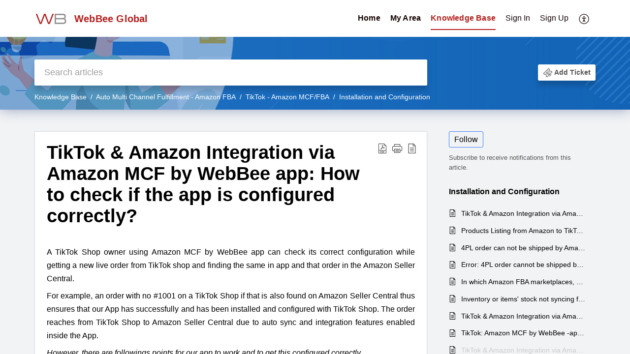

--- FILE ---
content_type: text/html;charset=UTF-8
request_url: https://support.webbeeglobal.com/portal/en/kb/articles/tiktok-amazon-integration-via-amazon-mcf-by-webbee-app-how-to-check-if-the-app-is-configured-correctly
body_size: 9884
content:

<!DOCTYPE html>
<html id="portal_html" lang=en><head>                  
<meta http-equiv="X-UA-Compatible" content="IE=edge" /><meta name="viewport" content="width=device-width, initial-scale=1" /><meta http-equiv="Cache-Control" content="no-cache, no-store, must-revalidate" /><meta http-equiv="Pragma" content="no-cache" />
<title>TikTok &amp; Amazon Integration via Amazon MCF by WebBee app:  How to check if the app is configured correctly?</title>
 
<meta  name="description" content="A TikTok Shop owner using Amazon MCF by WebBee app can check its correct configuration while getting a new live order from TikTok shop and finding the same in app and that order in the Amazon Seller Central. For example, an order with no #1001 on a ..."/>
<meta  name="keywords" content="TikTok &amp; Amazon Integration Via Amazon MCF By WebBee App:  How To Check If The App Is Configured Correctly? | WebBee Global | Installation And Configuration | Auto Multi Channel Fulfillment - Amazon FBA"/>
<meta  name="twitter:card" content="summary"/>
 
<link rel="canonical" href="https://support.webbeeglobal.com/portal/en/kb/articles/tiktok-amazon-integration-via-amazon-mcf-by-webbee-app-how-to-check-if-the-app-is-configured-correctly"/> 
<meta property="og:title" content="TikTok &amp; Amazon Integration via Amazon MCF by WebBee app:  How to check if the app is configured correctly?" />
<meta property="og:site_name" content="WebBee Global" />
<meta property="og:description" content="A TikTok Shop owner using Amazon MCF by WebBee app can check its correct configuration while getting a new live order from TikTok shop and finding the same in app and that order in the Amazon Seller Central. For example, an order with no #1001 on a ..." />
<meta property="og:type" content="article" />
<meta property="og:locale" content="en" />
<meta property="og:url" content="https://support.webbeeglobal.com/portal/en/kb/articles/tiktok-amazon-integration-via-amazon-mcf-by-webbee-app-how-to-check-if-the-app-is-configured-correctly" />
<meta property="og:image" content="https://desk.zoho.in/portal/api/kbCategory/57204000000655739/logo/1667322000000163103?orgId=60011465311" />
 
<link  rel="alternate" hreflang="en" href="https://support.webbeeglobal.com/portal/en/kb/articles/tiktok-amazon-integration-via-amazon-mcf-by-webbee-app-how-to-check-if-the-app-is-configured-correctly"/>
<link  rel="alternate" hreflang="x-default" href="https://support.webbeeglobal.com/portal/en/kb/articles/tiktok-amazon-integration-via-amazon-mcf-by-webbee-app-how-to-check-if-the-app-is-configured-correctly"/>
 
<link rel="preconnect" href="//static.zohocdn.com"><script nonce="db04c05b7975507b9e25c932f96f97f6">var PortalInfo = JSON.parse("{\x22csp\x22:{\x22scriptSrcNonce\x22:\x22db04c05b7975507b9e25c932f96f97f6\x22},\x22agentsLoginPageURL\x22:\x22\x22,\x22isJWTEnabled\x22:false,\x22endUsersLoginPageURL\x22:\x22\x22,\x22profileStatus\x22:null,\x22i18NLangFile\x22:\x22en_US\x22,\x22isHCDomainForInlineImageEnabled\x22:false,\x22isNewCaptchaEnabled\x22:true,\x22nimbusEditorUrl\x22:\x22static.zohocdn.com\/zoho\-desk\-editor\x22,\x22isSEOClientRenderingEnabled\x22:false,\x22isEmbedChatButtonEnabled\x22:true,\x22agentSigninIframeURL\x22:\x22https:\/\/support.webbeeglobal.com\/support\/webbeeglobal\/ShowHomePage.do\x22,\x22isTicketExportEnabled\x22:true,\x22isRemoteAuthEnabled\x22:false,\x22isAttachmentFileTypeRestrictionEnabled\x22:true,\x22isTicketsViewCountEnabled\x22:false,\x22isCDNCustomScriptEnabled\x22:false,\x22helpCenterInfo\x22:{\x22tabs\x22:[{\x22isDefault\x22:true,\x22displayName\x22:\x22Home\x22,\x22name\x22:\x22Home\x22,\x22isVisible\x22:true},{\x22isDefault\x22:false,\x22displayName\x22:\x22MyRequests\x22,\x22name\x22:\x22Cases\x22,\x22isVisible\x22:true},{\x22isDefault\x22:false,\x22displayName\x22:\x22HelpCenter\x22,\x22name\x22:\x22Solutions\x22,\x22isVisible\x22:true},{\x22isDefault\x22:false,\x22displayName\x22:\x22Community\x22,\x22name\x22:\x22Community\x22,\x22isVisible\x22:true},{\x22isDefault\x22:false,\x22displayName\x22:\x22SubmitRequest\x22,\x22name\x22:\x22SubmitRequest\x22,\x22isVisible\x22:false}],\x22logoLinkBackUrl\x22:null,\x22departmentIds\x22:[\x2257204000000010772\x22],\x22locale\x22:\x22en\x22,\x22isOIDCEnabled\x22:false,\x22orgId\x22:\x2260011465311\x22,\x22CustomizationDetails\x22:{\x22footerHtml\x22:\x22\/portal\/hccustomize\/edbsnee1da612ed57e18f3e98b9d863e9435429e3726e23793bc1699e4e97491d27c1b82ac107c9acf2ced91c6ad702e0afb9\/footer.html\x22,\x22headerHtml\x22:null,\x22css\x22:\x22\/portal\/hccustomize\/edbsnee1da612ed57e18f3e98b9d863e9435429e3726e23793bc1699e4e97491d27c1b82ac107c9acf2ced91c6ad702e0afb9\/stylesheet.css\x22,\x22customThemeId\x22:\x2257204000002334005\x22,\x22color\x22:{\x22menuBar\x22:{\x22border\x22:{\x22hex\x22:\x22#120000\x22,\x22opacity\x22:null},\x22normalMenu\x22:{\x22hex\x22:\x22#140202\x22,\x22opacity\x22:null},\x22selectedMenu\x22:{\x22hex\x22:\x22#ffffff\x22,\x22opacity\x22:null},\x22hoverMenuText\x22:null,\x22selectedMenuText\x22:null,\x22hoverMenu\x22:{\x22hex\x22:\x22#ffffff\x22,\x22opacity\x22:null},\x22normalMenuText\x22:null},\x22buttons\x22:{\x22secondary\x22:{\x22hex\x22:\x22#cccccc\x22,\x22opacity\x22:null},\x22primaryText\x22:{\x22hex\x22:\x22#b41d1c\x22,\x22opacity\x22:null},\x22primary\x22:{\x22hex\x22:\x22#b41d1c\x22,\x22opacity\x22:null},\x22secondaryText\x22:{\x22hex\x22:\x22#b41d1c\x22,\x22opacity\x22:null}},\x22tab\x22:null,\x22footer\x22:{\x22background\x22:{\x22hex\x22:\x22#ffffff\x22,\x22opacity\x22:null},\x22link\x22:{\x22hex\x22:\x22#afafaf\x22,\x22opacity\x22:null},\x22text\x22:{\x22hex\x22:\x22#afafaf\x22,\x22opacity\x22:null},\x22linkHover\x22:{\x22hex\x22:\x22#b41d1c\x22,\x22opacity\x22:null}},\x22breadCrumb\x22:{\x22background\x22:null,\x22text\x22:{\x22hex\x22:\x22#ffffff\x22,\x22opacity\x22:null},\x22hoverText\x22:{\x22hex\x22:\x22#cccccc\x22,\x22opacity\x22:null}},\x22link\x22:{\x22normalText\x22:{\x22hex\x22:\x22#000000\x22,\x22opacity\x22:null},\x22selectedText\x22:{\x22hex\x22:\x22#cccccc\x22,\x22opacity\x22:null},\x22primaryText\x22:null,\x22primaryHoverText\x22:null,\x22primarySelectedText\x22:null,\x22hoverText\x22:{\x22hex\x22:\x22#b41d1c\x22,\x22opacity\x22:null},\x22secondaryText\x22:null,\x22secondaryHoverText\x22:null},\x22header\x22:{\x22background\x22:{\x22image\x22:{\x22fileName\x22:\x22banner\-new.jpg\x22,\x22imageURL\x22:\x22https:\/\/desk.zoho.in\/portal\/api\/customThemes\/57204000002334005\/images\/1667322000000012313?portalId=edbsnee1da612ed57e18f3e98b9d863e94354978411b8ee32f9294b1d96f404bc229f\x22,\x22imageDataURI\x22:null,\x22id\x22:\x221667322000000012313\x22},\x22color\x22:{\x22hex\x22:\x22#b39696\x22,\x22opacity\x22:null},\x22endColor\x22:null,\x22enabled\x22:[\x22image\x22],\x22startColor\x22:null},\x22backgroundImage\x22:null,\x22text\x22:{\x22hex\x22:\x22#b41d1c\x22,\x22opacity\x22:null},\x22backgroundEnd\x22:null,\x22textHover\x22:null,\x22backgroundStart\x22:null},\x22body\x22:{\x22middleContainer\x22:null,\x22background\x22:{\x22hex\x22:\x22#f1f3f4\x22,\x22opacity\x22:null}}},\x22themeVersionID\x22:\x22v1176907271786\x22,\x22name\x22:\x22Classic\x22,\x22font\x22:{\x22font\x22:\x22Arial\x22}},\x22isMultiLayoutEnabled\x22:true,\x22isZohoOneEnabled\x22:false,\x22portalName\x22:\x22webbeeglobal\x22,\x22baseDomain\x22:\x22https:\/\/desk.zoho.in\x22,\x22portalId\x22:\x22edbsnee1da612ed57e18f3e98b9d863e94354978411b8ee32f9294b1d96f404bc229f\x22,\x22KB\x22:{\x22comments\x22:{\x22uuid\x22:\x2204bd5201\-54d3\-4dc4\-9313\-6b035cbef660\x22}},\x22id\x22:\x2257204000000076013\x22,\x22isSMSAuthEnabled\x22:false,\x22preferences\x22:{\x22isKBWatchListEnabled\x22:true,\x22isAccountTicketViewable\x22:false,\x22isArticleUpdatedTimeVisible\x22:true,\x22isMultiLayoutGridViewEnabled\x22:true,\x22articleFeedbackFormOnDislike\x22:\x22show\x22,\x22isSEONoIndexNoFollowSetAcrossAllPages\x22:false,\x22isSignUpFormCustomized\x22:false,\x22tocPosition\x22:\x22side\x22,\x22showFeedbackFormOnDislike\x22:true,\x22isTicketViewsEnabled\x22:true,\x22isCustomStatusFilterEnabled\x22:false,\x22isArticleAuthorInfoVisible\x22:false,\x22isSelfSignUp\x22:true,\x22isImageWaitEnabled\x22:true,\x22isKBEndUsersCommentEnabled\x22:false,\x22isCommunityEnabled\x22:false,\x22isKBModerationEnabled\x22:true,\x22isTocEnabled\x22:true,\x22isClientDebuggingEnabled\x22:false,\x22isPayloadEncryptionEnabled\x22:false,\x22guestUserAccessRestriction\x22:{\x22submitTicket\x22:false},\x22signupFormLayout\x22:\x22STATIC_FORM\x22,\x22isUserDeletionEnabled\x22:true,\x22isSEOSetAcrossAllPages\x22:true,\x22isHelpCenterPublic\x22:true,\x22searchScope\x22:\x22section\x22,\x22isKBCommentAttachmentsEnabled\x22:true,\x22isCommunityAtMentionEnabled\x22:true,\x22imageWaitingTime\x22:\x221000\x22,\x22isMultilingualEnabled\x22:true,\x22communityLandingPage\x22:\x22allcategory\x22,\x22isKBEnabled\x22:true,\x22isSecondaryContactsEnabled\x22:true,\x22isKBCommentsRecycleBinEnabled\x22:true,\x22isOnHoldEnabled\x22:true,\x22isContactAccountMultiMappingEnabled\x22:false,\x22isOTPBasedAuthenticationEnabled\x22:false,\x22isGamificationEnabled\x22:false,\x22isTagsEnabled\x22:true},\x22activeLocales\x22:[{\x22i18nLocaleName\x22:\x22English\x22,\x22name\x22:\x22WebBee Global\x22,\x22locale\x22:\x22en\x22,\x22type\x22:\x22DEFAULT\x22,\x22status\x22:\x22ACCESIBLE_IN_HELPCENTER\x22}],\x22url\x22:\x22https:\/\/support.webbeeglobal.com\/portal\/\x22,\x22logoUrl\x22:\x22https:\/\/contacts.zoho.in\/file?ot=8\x26t=serviceorg\x26ID=60011465311\x22,\x22accountId\x22:\x2250006279261\x22,\x22locales\x22:[{\x22localeCode\x22:\x22en\x22,\x22name\x22:\x22English (United States)\x22}],\x22isDefault\x22:true,\x22name\x22:\x22WebBee Global\x22,\x22favIconUrl\x22:\x22https:\/\/support.webbeeglobal.com\/portal\/api\/helpCenters\/57204000000076013\/favIcon\/1667322000000004266?orgId=60011465311\x22,\x22primaryLocale\x22:\x22en\x22},\x22hcUsersSignInIframeURL\x22:\x22https:\/\/accounts.zohoportal.in\/accounts\/signin?_sh=false\x26client_portal=true\x26servicename=ZohoSupport\x22,\x22showAgentLoginInHC\x22:false,\x22zAppsFrameUrl\x22:\x22{{uuId}}.zappsusercontent.in\x22,\x22isCPSamlEnabled\x22:false,\x22zuid\x22:\x22\x22,\x22customScript\x22:null,\x22iamDomainOfHC\x22:\x22https:\/\/accounts.zohoportal.in\x22,\x22gtmId\x22:null,\x22attachmentControl\x22:{\x22type\x22:\x22FULL_PERMISSION\x22},\x22cssforMobileOTP\x22:\x22\/portal\/css\/hc_new_signin.css\x22,\x22csrf_token\x22:\x225dea3bcd\-39e5\-4498\-bf23\-b599a99b4426\x22,\x22nimbusThemeUrl\x22:\x22static.zohocdn.com\/helpcenter\/classic\x22,\x22sandboxDomain\x22:\x22deskportal.zoho.in\x22,\x22isTicketIdRedirectionEnabled\x22:true,\x22hcUsersSignUpRegisterScriptURL\x22:\x22\x22,\x22isSigninUsingZohoEnabled\x22:false,\x22pageSenseTrackingScript\x22:\x22https:\/\/cdn\-in.pagesense.io\/js\/deskwebbee\/732b92fbb394455c9b58c677bad80b24.js\x22,\x22isBotRequest\x22:true,\x22isGoalAnalyticsEnabled\x22:true,\x22moduleInfoMap\x22:{\x22Products\x22:{\x22changed_module_sanitized\x22:\x22products\x22,\x22changed_i18n_module\x22:\x22Products\x22,\x22changed_module\x22:\x22Products\x22,\x22changed_module_apikey\x22:\x22products\x22,\x22changed_i18n_plural_module\x22:\x22Products\x22,\x22changed_sing_module\x22:\x22Product\x22,\x22changed_plural_module\x22:\x22Products\x22,\x22changed_i18n_sing_module\x22:\x22Product\x22},\x22Contacts\x22:{\x22changed_module_sanitized\x22:\x22contacts\x22,\x22changed_i18n_module\x22:\x22Contacts\x22,\x22changed_module\x22:\x22Contacts\x22,\x22changed_module_apikey\x22:\x22contacts\x22,\x22changed_i18n_plural_module\x22:\x22Contacts\x22,\x22changed_sing_module\x22:\x22Contact\x22,\x22changed_plural_module\x22:\x22Contacts\x22,\x22changed_i18n_sing_module\x22:\x22Contact\x22},\x22Solutions\x22:{\x22changed_module_sanitized\x22:\x22knowledge\-base\x22,\x22changed_i18n_module\x22:\x22Knowledge Base\x22,\x22changed_module\x22:\x22Knowledge Base\x22,\x22changed_module_apikey\x22:\x22kbCategory\x22,\x22changed_i18n_plural_module\x22:\x22Articles\x22,\x22changed_sing_module\x22:\x22Article\x22,\x22changed_plural_module\x22:\x22Articles\x22,\x22changed_i18n_sing_module\x22:\x22Article\x22},\x22Customers\x22:{\x22changed_module_sanitized\x22:\x22customers\x22,\x22changed_i18n_module\x22:\x22Customers\x22,\x22changed_module\x22:\x22Customers\x22,\x22changed_module_apikey\x22:\x22customers\x22,\x22changed_i18n_plural_module\x22:\x22Customers\x22,\x22changed_sing_module\x22:\x22Customer\x22,\x22changed_plural_module\x22:\x22Customers\x22,\x22changed_i18n_sing_module\x22:\x22Customer\x22},\x22Community\x22:{\x22changed_module_sanitized\x22:\x22community\x22,\x22changed_i18n_module\x22:\x22Community\x22,\x22changed_module\x22:\x22Community\x22,\x22changed_module_apikey\x22:\x22community\x22,\x22changed_i18n_plural_module\x22:\x22Community\x22,\x22changed_sing_module\x22:\x22Community\x22,\x22changed_plural_module\x22:\x22Community\x22,\x22changed_i18n_sing_module\x22:\x22Community\x22},\x22Cases\x22:{\x22changed_module_sanitized\x22:\x22tickets\x22,\x22changed_i18n_module\x22:\x22Tickets\x22,\x22changed_module\x22:\x22Tickets\x22,\x22changed_module_apikey\x22:\x22tickets\x22,\x22changed_i18n_plural_module\x22:\x22Tickets\x22,\x22changed_sing_module\x22:\x22Ticket\x22,\x22changed_plural_module\x22:\x22Tickets\x22,\x22changed_i18n_sing_module\x22:\x22Ticket\x22},\x22Accounts\x22:{\x22changed_module_sanitized\x22:\x22accounts\x22,\x22changed_i18n_module\x22:\x22Accounts\x22,\x22changed_module\x22:\x22Accounts\x22,\x22changed_module_apikey\x22:\x22accounts\x22,\x22changed_i18n_plural_module\x22:\x22Accounts\x22,\x22changed_sing_module\x22:\x22Account\x22,\x22changed_plural_module\x22:\x22Accounts\x22,\x22changed_i18n_sing_module\x22:\x22Account\x22}},\x22helpCentreIamDomain\x22:\x22https:\/\/accounts.zohoportal.in\x22,\x22hcUsersForgotPwdIframeURL\x22:\x22https:\/\/accounts.zohoportal.in\/accounts\/password\/forgot?_sh=false\x26_embed=true\x26client_portal=true\x26servicename=ZohoSupport\x26_hn=true\x22,\x22isNewAPIForKB\x22:true,\x22isCustomerHappinessEnabled\x22:false,\x22editorVersion\x22:\x225.3.9\x22,\x22agentForgotPwdURL\x22:\x22https:\/\/accounts.zoho.in\/password?servicename=ZohoSupport\x26serviceurl=%2Fsupport%2Fwebbeeglobal\x26service_language=en\x22,\x22editorUrl\x22:\x22https:\/\/static.zohocdn.com\/zoho\-desk\-editor\/EV5.3.9\/js\/ZohoDeskEditor.js\x22,\x22serviceName\x22:\x22ZohoSupport\x22,\x22isFolderPermalinkEnabled\x22:false,\x22userId\x22:\x22\x22,\x22accountsUrls\x22:{\x22forgotPasswordIframeUrl\x22:\x22https:\/\/support.webbeeglobal.com\/accounts\/p\/50006279261\/password?servicename=ZohoSupport\x22,\x22logoutUrl\x22:\x22https:\/\/support.webbeeglobal.com\/accounts\/p\/50006279261\/logout?servicename=ZohoSupport\x22,\x22signInIframeUrl\x22:\x22https:\/\/support.webbeeglobal.com\/accounts\/p\/50006279261\/signin?servicename=ZohoSupport\x22,\x22reloginUrl\x22:\x22https:\/\/support.webbeeglobal.com\/accounts\/p\/50006279261\/account\/v1\/relogin?servicename=ZohoSupport\x22},\x22defaultDepId\x22:\x2257204000000010772\x22,\x22isFederatedLoginEnabled\x22:false,\x22isFreePlan\x22:false,\x22agentInterfaceIamDomain\x22:\x22https:\/\/accounts.zoho.in\x22}")

function inIframe(){try{return window.self!==window.top}catch(n){return!0}}var loadingInIframe=inIframe()
try{if(loadingInIframe){var parentWindow=window.parent||{},portalPortalInfo=parentWindow.PortalInfo||{},parentHelpcenterInfo=portalPortalInfo.helpCenterInfo||{},parentPortalUrl=parentHelpcenterInfo.url,helpCenterInfo=PortalInfo.helpCenterInfo||{}
if(helpCenterInfo.url==parentPortalUrl){var hcCustomizationTemp=void 0===parentWindow.hcCustomization?!1:parentWindow.hcCustomization
!hcCustomizationTemp&&window.parent.location.reload()}}}catch(e){console.log("Couldn't access parent page")};
var deploymentType = "IN";
var isPortalMarketPlaceEnabled = "false";
var cdnDomain = {
portalJs : "//static.zohocdn.com\/helpcenter\/classic/",
portalCss : "//static.zohocdn.com\/helpcenter\/classic/",
portalImages : "//static.zohocdn.com\/helpcenter\/classic/",
portalFonts : "//static.zohocdn.com\/helpcenter\/classic/"
}
var awsDomain={
portalJs : "//static.zohocdn.com\/helpcenter\/classic/",
portalCss : "//static.zohocdn.com\/helpcenter\/classic/",
portalImages : "//static.zohocdn.com\/helpcenter\/classic/",
portalFonts : "//static.zohocdn.com\/helpcenter\/classic/"
}
PortalInfo [ "nimbusCDNFingerprints" ] = {"header.js":"header.e832cdd77a812db917ae_.js","customScript.js":"customScript.d5a871ba6523b3779511_.js","articleDetail.js":"articleDetail.7d5d896e29e0ac6e331c_.js","articles.js":"articles.999da15b00ccca56d7f9_.js","clonerepo.js":"clonerepo.c3ffb6623bc79276dfc4.js","community.js":"community.e7b74aec90639fae5182_.js","modalwidget.js":"modalwidget.8ee55c92e1de8cb62ffb_.js","editorInit.js":"editorInit.4244bad058bd79231ec9.js","d3.js":"d3.30021d67a0d610173d29.js","react.js":"react.vendor.0a48cd3eb89bbe20219a_.js","widget.js":"widget.a71e355da229d1c4bbc0_.js","mpwidget.js":"mpwidget.304804751e16a0ad52be_.js","article.js":"article.975772e25f323975e6e0_.js","widgets.js":"widgets.a2af2c1fcf7a00de6b90_.js","main.js":"main.7d88c95b90ba60ee589a_.js","topics.js":"topics.81b5b9597807f0ccc6f7_.js","contributors.js":"contributors.d8ad1f17966336ba587b_.js","profile.js":"profile.c5951527b5f01864ecc1_.js","ticket.js":"ticket.ac5fc73c57340098d808_.js","vendor.js":"vendor.72bfdbd689aadd1621a4_.js","mpextensionconfig.js":"mpextensionconfig.7238d8e650525a4bd694_.js","icon.js":"icon.b6a157fa3643a07e91c7_.js","search.js":"search.dc059f1f2bfdc81865af_.js","runtime~main.js":"runtime~main.144861ac96fa8ccca457_.js","runtime~widget.js":"runtime~widget.d3eb412be96a9708bf42_.js","authorizationPage.js":"authorizationPage.b691d2fa5c73d67fc141_.js","module.js":"module.f46f19ed918d1a67725a_.js","articleComment.js":"articleComment.b4ab58bf5731f3d28826_.js","ZohoCharts.min.js":"ZohoCharts.min.89bd345183042d560e39.js","security.min.js":"security.min.96f5b4152fee1f3a3ac2.js","customScriptTn.js":"customScriptTn.3f2b8882088b51cc205f_.js"};
PortalInfo [ "nimbusCDNFingerprintsCSS" ] = {"articleComment.css":"articleComment.b4ab58bf5731f3d28826_.css","community.css":"community.e7b74aec90639fae5182_.css","main.css":"main.7d88c95b90ba60ee589a_.css","zohohckbarticlenotes.css":"zohohckbarticlenotes.8b286cc8a728307ce2d7.css","search.css":"search.dc059f1f2bfdc81865af_.css","modalwidget.css":"modalwidget.8ee55c92e1de8cb62ffb_.css","articles.css":"articles.999da15b00ccca56d7f9_.css","mpwidget.css":"mpwidget.304804751e16a0ad52be_.css","mpextensionconfig.css":"mpextensionconfig.7238d8e650525a4bd694_.css","header.css":"header.e832cdd77a812db917ae_.css","print.css":"print.a2bd8b3813a692be8945.css","module.css":"module.f46f19ed918d1a67725a_.css","widgets.css":"widgets.a2af2c1fcf7a00de6b90_.css","articleDetail.css":"articleDetail.7d5d896e29e0ac6e331c_.css","article.css":"article.975772e25f323975e6e0_.css","authorizationPage.css":"authorizationPage.b691d2fa5c73d67fc141_.css","topics.css":"topics.81b5b9597807f0ccc6f7_.css","showoriginal.css":"showoriginal.90dc7f13f3ad5280cd0b.css","profile.css":"profile.c5951527b5f01864ecc1_.css","ticket.css":"ticket.ac5fc73c57340098d808_.css","kbeditorinner.css":"kbeditorinner.b049dd8bdf7d9fa2196b.css","hc_authentication.css":"hc_authentication.0079561f1ea082012434.css","contributors.css":"contributors.d8ad1f17966336ba587b_.css"} || {};
Object.assign ( PortalInfo [ "nimbusCDNFingerprints" ] || {}, {"header.js":"header.e832cdd77a812db917ae_.js","customScript.js":"customScript.d5a871ba6523b3779511_.js","articleDetail.js":"articleDetail.7d5d896e29e0ac6e331c_.js","articles.js":"articles.999da15b00ccca56d7f9_.js","clonerepo.js":"clonerepo.c3ffb6623bc79276dfc4.js","community.js":"community.e7b74aec90639fae5182_.js","modalwidget.js":"modalwidget.8ee55c92e1de8cb62ffb_.js","editorInit.js":"editorInit.4244bad058bd79231ec9.js","d3.js":"d3.30021d67a0d610173d29.js","react.js":"react.vendor.0a48cd3eb89bbe20219a_.js","widget.js":"widget.a71e355da229d1c4bbc0_.js","mpwidget.js":"mpwidget.304804751e16a0ad52be_.js","article.js":"article.975772e25f323975e6e0_.js","widgets.js":"widgets.a2af2c1fcf7a00de6b90_.js","main.js":"main.7d88c95b90ba60ee589a_.js","topics.js":"topics.81b5b9597807f0ccc6f7_.js","contributors.js":"contributors.d8ad1f17966336ba587b_.js","profile.js":"profile.c5951527b5f01864ecc1_.js","ticket.js":"ticket.ac5fc73c57340098d808_.js","vendor.js":"vendor.72bfdbd689aadd1621a4_.js","mpextensionconfig.js":"mpextensionconfig.7238d8e650525a4bd694_.js","icon.js":"icon.b6a157fa3643a07e91c7_.js","search.js":"search.dc059f1f2bfdc81865af_.js","runtime~main.js":"runtime~main.144861ac96fa8ccca457_.js","runtime~widget.js":"runtime~widget.d3eb412be96a9708bf42_.js","authorizationPage.js":"authorizationPage.b691d2fa5c73d67fc141_.js","module.js":"module.f46f19ed918d1a67725a_.js","articleComment.js":"articleComment.b4ab58bf5731f3d28826_.js","ZohoCharts.min.js":"ZohoCharts.min.89bd345183042d560e39.js","security.min.js":"security.min.96f5b4152fee1f3a3ac2.js","customScriptTn.js":"customScriptTn.3f2b8882088b51cc205f_.js"} );
window.isAWSEnabled = false;
/* 			window.addCDNExpireCookie=function(){if("undefined"==typeof navigator||navigator.onLine){var n=new Date,t=new Date(n);t.setDate(n.getDate()+1),document.cookie="aws_cdn_failed=1;expires="+t.toGMTString()}},
window.isAWSCDNUrl=function(n,t){var i=window.awsDomain[t];return!(!i||-1===n.indexOf(i))},
window.onNotifyError=function(n,t){if(isAWSCDNUrl(n,t)){addCDNExpireCookie();location.reload(!0)}},
window.isAWSCDNFailed=function(){var n=document.cookie.match("aws_cdn_failed=(.*?)(;|$)");return!!n&&"1"===unescape(n[1])},
*/			window.getStaticDomain=function(){var n=cdnDomain;return window.staticDomain?Object.assign?Object.assign({},window.staticDomain,n):Object.keys(n).reduce(function(t,i){return t[i]=n[i],t},window.staticDomain):n},
window.makeRequest=function(n,t){return new Promise(function(i,e){var o=new XMLHttpRequest;o.open(n,t),o.onload=function(){this.status>=200&&this.status<300?i(o.response):e({status:this.status,statusText:o.statusText})},o.send()})},
window.staticDomain=getStaticDomain();

if(!window.Promise){var setTimeoutFunc=setTimeout;function noop(){}function bind(e,n){return function(){e.apply(n,arguments)}}function handle(e,n){for(;3===e._state;)e=e._value;0!==e._state?(e._handled=!0,Promise._immediateFn(function(){var t=1===e._state?n.onFulfilled:n.onRejected;if(null!==t){var o;try{o=t(e._value)}catch(e){return void reject(n.promise,e)}resolve(n.promise,o)}else(1===e._state?resolve:reject)(n.promise,e._value)})):e._deferreds.push(n)}function resolve(e,n){try{if(n===e)throw new TypeError("A promise cannot be resolved with itself.");if(n&&("object"==typeof n||"function"==typeof n)){var t=n.then;if(n instanceof Promise)return e._state=3,e._value=n,void finale(e);if("function"==typeof t)return void doResolve(bind(t,n),e)}e._state=1,e._value=n,finale(e)}catch(n){reject(e,n)}}function reject(e,n){e._state=2,e._value=n,finale(e)}function finale(e){2===e._state&&0===e._deferreds.length&&Promise._immediateFn(function(){e._handled||Promise._unhandledRejectionFn(e._value)});for(var n=0,t=e._deferreds.length;n<t;n++)handle(e,e._deferreds[n]);e._deferreds=null}function Handler(e,n,t){this.onFulfilled="function"==typeof e?e:null,this.onRejected="function"==typeof n?n:null,this.promise=t}function doResolve(e,n){var t=!1;try{e(function(e){t||(t=!0,resolve(n,e))},function(e){t||(t=!0,reject(n,e))})}catch(e){if(t)return;t=!0,reject(n,e)}}window.Promise=function e(n){if(!(this instanceof e))throw new TypeError("Promises must be constructed via new");if("function"!=typeof n)throw new TypeError("not a function");this._state=0,this._handled=!1,this._value=void 0,this._deferreds=[],doResolve(n,this)};var _proto=Promise.prototype;_proto.catch=function(e){return this.then(null,e)},_proto.then=function(e,n){var t=new this.constructor(noop);return handle(this,new Handler(e,n,t)),t},Promise.all=function(e){return new Promise(function(n,t){if(!e||void 0===e.length)throw new TypeError("Promise.all accepts an array");var o=Array.prototype.slice.call(e);if(0===o.length)return n([]);var r=o.length;function i(e,s){try{if(s&&("object"==typeof s||"function"==typeof s)){var c=s.then;if("function"==typeof c)return void c.call(s,function(n){i(e,n)},t)}o[e]=s,0==--r&&n(o)}catch(e){t(e)}}for(var s=0;s<o.length;s++)i(s,o[s])})},Promise.resolve=function(e){return e&&"object"==typeof e&&e.constructor===Promise?e:new Promise(function(n){n(e)})},Promise.reject=function(e){return new Promise(function(n,t){t(e)})},Promise.race=function(e){return new Promise(function(n,t){for(var o=0,r=e.length;o<r;o++)e[o].then(n,t)})},Promise._immediateFn="function"==typeof setImmediate&&function(e){setImmediate(e)}||function(e){setTimeoutFunc(e,0)},Promise._unhandledRejectionFn=function(e){"undefined"!=typeof console&&console&&console.warn("Possible Unhandled Promise Rejection:",e)}}
var headerHtmlPromise, footerHtmlPromise;
var customizationObj= PortalInfo.helpCenterInfo.CustomizationDetails || {};
if(customizationObj.headerHtml){
headerHtmlPromise= makeRequest('GET',customizationObj.headerHtml)//No I18N
}
if(customizationObj.footerHtml){
footerHtmlPromise= makeRequest('GET',customizationObj.footerHtml)//No I18N
}</script><link href="https://support.webbeeglobal.com/portal/api/helpCenters/57204000000076013/favIcon/1667322000000004266?orgId=60011465311" TYPE='IMAGE/X-ICON' REL='SHORTCUT ICON'/>
<link rel="stylesheet" type="text/css" integrity="sha384-u+q4+547hkg5czNEgvd3iCgjzyc30tuKyp/iUCcn22C99+A3ymFJp51DX3dRRboo" crossorigin="anonymous" href="//static.zohocdn.com/helpcenter/classic/css/main.7d88c95b90ba60ee589a_.css"></link>
<style id="customCss"></style>

<link id="customStyleSheet" href="/portal/hccustomize/edbsnee1da612ed57e18f3e98b9d863e9435429e3726e23793bc1699e4e97491d27c1b82ac107c9acf2ced91c6ad702e0afb9/stylesheet.css" rel="stylesheet" type="text/css" />
<script type="text/javascript" nonce="db04c05b7975507b9e25c932f96f97f6" integrity="sha384-Q7/Yr/2TO46oYNB3uQ4uE/TYh2fMoAH/aGCKNIqIGCptCr54FIJ0rBi1MCk83Ozp" crossorigin="anonymous"  src="//static.zohocdn.com/helpcenter/classic/js/react.vendor.0a48cd3eb89bbe20219a_.js"></script>
<script type="text/javascript" nonce="db04c05b7975507b9e25c932f96f97f6" integrity="sha384-xdVuD/SSHyC04EfOfHUTp93zV5EyKRx0aZ7VdkwwDod8veD+NUEP2Z2q/uDq6bIB" crossorigin="anonymous" src="//static.zohocdn.com/helpcenter/classic/js/vendor.72bfdbd689aadd1621a4_.js"></script>
<script type="text/javascript" nonce="db04c05b7975507b9e25c932f96f97f6" integrity="sha384-sSvsqt619NpzszZDoUlFbovvQ7+wDqHfVSmRcpZoUIBwjSaoCx0ERKP/smkp5BjN" crossorigin="anonymous" src="//static.zohocdn.com/helpcenter/classic/js/main.7d88c95b90ba60ee589a_.js"></script>
<script type="text/javascript" nonce="db04c05b7975507b9e25c932f96f97f6" integrity="sha384-MFXrFmpEuyEEkcmJHmk5f6rewulJZaYcCdWc+Ss+zcTqaHELaAZtuaL3Esh0HXmd" crossorigin="anonymous" src="//static.zohocdn.com/helpcenter/classic/js/runtime~main.144861ac96fa8ccca457_.js"></script>
<script type="text/javascript" nonce="db04c05b7975507b9e25c932f96f97f6" integrity="sha384-MnN1dnevxa9vGxqt1VeJvVNS9eaxKaZgGDXmcsiI2tF8dkojvnS5eSOKRbsEbt+m" crossorigin="anonymous" src="//static.zohocdn.com/helpcenter/classic/i18n/en_US.f5670bb1c31d4427c65c.js"></script></head><body class="body"><div id="container"/>
<h1>TikTok &amp; Amazon Integration via Amazon MCF by WebBee app:  How to check if the app is configured correctly?</h1>

<div id="seoBodyContent"><div><div><h1>TikTok &amp; Amazon Integration via Amazon MCF by WebBee app:  How to check if the app is configured correctly?</h1></div>
<div><span><div><div style="box-sizing: border-box"><p class="MsoNormal sty__wifoj6__cls sty__g7c2gz__cls" style="box-sizing: border-box; margin: 0.5em 0px; padding: 0px; text-align: justify"><span class="sty__fcerqd__cls sty__7dt3d7__cls" style="box-sizing: border-box; font-size: 12pt; line-height: 18.4px; overflow-wrap: break-word">A TikTok Shop owner us</span>ing&nbsp;Amazon MCF by WebBee&nbsp;app<span class="sty__fcerqd__cls sty__7dt3d7__cls" style="box-sizing: border-box; font-size: 12pt; line-height: 18.4px; overflow-wrap: break-word"> can check its correct configuration while getting a new live order from TikTok shop&nbsp;and finding the same in app and that order in the Amazon Seller Central.</span><br style="box-sizing: border-box" /></p><p class="MsoNormal sty__1hq0mm__cls sty__hjwhbu__cls" style="box-sizing: border-box; margin: 0.5em 0px; padding: 0px; text-align: justify"><span class="sty__uw5aej__cls sty__9r212j__cls" style="box-sizing: border-box; font-size: 12pt; line-height: 18.4px; overflow-wrap: break-word">For example, an order with no #1001 on a TikTok Shop&nbsp;if that is also found on Amazon Seller Central thus ensures that our App has successfully and has been installed and configured with TikTok Shop. The order reaches from TikTok Shop&nbsp;to Amazon Seller Central due to auto sync and integration features enabled inside the App.<span class="sty__lq1z47__cls" style="box-sizing: border-box; overflow-wrap: break-word">&nbsp;</span></span></p><p class="MsoNormal sty__2be9gb__cls sty__gg7rzr__cls" style="box-sizing: border-box; margin: 0.5em 0px; padding: 0px; text-align: justify"><span class="sty__eattob__cls sty__pexquz__cls" style="box-sizing: border-box; font-size: 12pt; line-height: 18.4px; overflow-wrap: break-word"><i style="box-sizing: border-box"><u style="box-sizing: border-box">However, there are followings points for our app to work and to get this configured correctly.</u></i></span><br style="box-sizing: border-box" /></p><div class="sty__587ghj__cls" style="box-sizing: border-box; overflow-wrap: break-word"><br style="box-sizing: border-box" /></div><div class="sty__i897vp__cls" style="box-sizing: border-box; overflow-wrap: break-word"><span class="sty__7blhcw__cls sty__rvlp2k__cls" style="box-sizing: border-box; font-size: 12pt; line-height: 18.4px; overflow-wrap: break-word">1. FBA marketpla</span>ce (under&nbsp;Marketplace settings / Amazon MCF settings)&nbsp;is<span class="sty__ebnysy__cls sty__j9gu81__cls" style="box-sizing: border-box; font-size: 12pt; line-height: 18.4px; overflow-wrap: break-word">&nbsp;enabled in our app</span><br style="box-sizing: border-box" /></div><div class="sty__mb95av__cls" style="box-sizing: border-box; overflow-wrap: break-word"><span class="sty__12e8zp__cls sty__rbhhyd__cls" style="box-sizing: border-box; font-size: 12pt; line-height: 18.4px; overflow-wrap: break-word">&nbsp;</span><span class="sty__uz9vdj__cls sty__8r0sjx__cls" style="box-sizing: border-box; font-size: 12pt; overflow-wrap: break-word">(And this should be activated in Amazon seller</span><i class="sty__i1h88d__cls sty__zg6f85__cls" style="box-sizing: border-box; font-size: 12pt">&nbsp;to export FBA / MCF&nbsp;</i><span class="sty__x5eokx__cls sty__srwtfl__cls" style="box-sizing: border-box; font-size: 16px; overflow-wrap: break-word"><span style="box-sizing: border-box"><i style="box-sizing: border-box">orders&nbsp;</i></span></span>to its respective marketplace too&nbsp;unde<span class="sty__c7iehr__cls sty__586gom__cls" style="box-sizing: border-box; font-size: 12pt; overflow-wrap: break-word">r&nbsp;</span><span class="sty__c9jfsl__cls sty__eocvf0__cls" style="box-sizing: border-box; font-size: 16px; overflow-wrap: break-word">a</span><span class="sty__cbhhbm__cls sty__lu0dp8__cls" style="box-sizing: border-box; font-size: 12pt; overflow-wrap: break-word">&nbsp;Professional seller central account.)</span><br style="box-sizing: border-box" /></div><div class="sty__6xykq4__cls" style="box-sizing: border-box; overflow-wrap: break-word"><br style="box-sizing: border-box" /></div><div class="sty__pujtu3__cls" style="box-sizing: border-box; overflow-wrap: break-word"><span class="sty__ivvjun__cls sty__i0j96q__cls" style="box-sizing: border-box; font-size: 12pt; overflow-wrap: break-word">2.&nbsp;<span style="box-sizing: border-box"><a rel="noopener noreferrer" target="_blank" href="https://support.webbeeglobal.com/portal/en/kb/articles/tiktok-amazon-integration-via-amazon-mcf-by-webbee-app-product-linking" class="sty__jwq201__cls" style="box-sizing: border-box; text-decoration-line: none; cursor: pointer; outline: none 0px"><b>Product linking</b></a></span>&nbsp;should be updated.</span><br style="box-sizing: border-box" /></div><div class="sty__9uysq2__cls" style="box-sizing: border-box; overflow-wrap: break-word"><br style="box-sizing: border-box" /></div><div class="sty__3amldg__cls" style="box-sizing: border-box; overflow-wrap: break-word"><span class="sty__puou48__cls sty__fv7jkv__cls" style="box-sizing: border-box; font-size: 12pt; overflow-wrap: break-word">3. Sync toggles under&nbsp;<span style="box-sizing: border-box"><a rel="noopener noreferrer" target="_blank" href="https://support.webbeeglobal.com/portal/en/kb/articles/tiktok-amazon-integration-via-amazon-mcf-by-webbee-app-dashboard-17-8-2023" class="sty__rcw367__cls" style="box-sizing: border-box; text-decoration-line: none; cursor: pointer; outline: none 0px"><b>Marketplace settings / Amazon MCF settings</b></a></span><b>&nbsp;</b>should be turned on as required&nbsp;</span><span class="sty__qog7mk__cls sty__3pmg1w__cls" style="box-sizing: border-box; font-size: 16px; overflow-wrap: break-word">for Inventory, tracking and orders</span><span class="sty__psefm8__cls sty__h5u8ua__cls" style="box-sizing: border-box; font-size: 12pt; overflow-wrap: break-word">.</span><br style="box-sizing: border-box" /></div><div class="sty__rlq8hm__cls" style="box-sizing: border-box; overflow-wrap: break-word"><br style="box-sizing: border-box" /></div><div class="sty__zh4k9i__cls" style="box-sizing: border-box; overflow-wrap: break-word"><span class="sty__qsnsm2__cls sty__rc473u__cls" style="box-sizing: border-box; font-size: 12pt; overflow-wrap: break-word">4.&nbsp;</span>Shipping&nbsp;speeds/methods&nbsp;should be added as required for orders under configuration&gt;&gt;app settings.<br style="box-sizing: border-box" /></div><div class="sty__z44907__cls" style="box-sizing: border-box; overflow-wrap: break-word"><br /></div><div class="sty__urlixe__cls" style="box-sizing: border-box; overflow-wrap: break-word"><div class="sty__gun60h__cls sty__l551ze__cls" style="box-sizing: border-box; outline: 0px; overflow-wrap: break-word"><span class="sty__fve0yu__cls sty__26txas__cls" style="box-sizing: border-box; font-size: 12pt; overflow-wrap: break-word">​</span><br style="box-sizing: border-box" /></div></div><div class="sty__d170zn__cls" style="box-sizing: border-box; overflow-wrap: break-word"><div class="sty__8840be__cls" style="box-sizing: border-box; overflow-wrap: break-word"><span class="sty__z7zf1n__cls sty__3d2p4v__cls" style="box-sizing: border-box; font-size: 12pt; line-height: 18.4px; overflow-wrap: break-word"><span class="sty__izl7xu__cls sty__ef8mzk__cls" style="box-sizing: border-box; font-size: 15px; overflow-wrap: break-word">In case, you have any questions OR suggestions, feel free to reach out to us at&nbsp;</span><a rel="noopener noreferrer" target="_blank" href="mailto:help@webbeeglobal.com" class="sty__3vgxcz__cls sty__1v6934__cls" style="box-sizing: border-box; text-decoration-line: none; cursor: pointer; outline: none 0px; font-size: 15px">help@webbeeglobal.com</a><span class="sty__zqrhkq__cls sty__13eo35__cls" style="box-sizing: border-box; overflow-wrap: break-word; font-size: 15px">.</span><br style="box-sizing: border-box" /></span></div></div></div><div style="box-sizing: border-box"><br style="box-sizing: border-box; color: rgb(0, 0, 0); font-size: medium; letter-spacing: 0.1px" /></div></div><div><br /></div></span><div>
</div>
<ul></ul>
<ul><li><h1>Related Articles</h1></li>
<li><a href="https://support.webbeeglobal.com/portal/en/kb/articles/how-to-check-webbee-auto-multichannel-app-for-shopify-is-configured-correctly" rel="noopener" target="_blank" ><h2>How to check if Amazon MCF by WebBee for Shopify is configured correctly?</h2></a><div><span>A Shopify Merchant using Amazon MCF by WebBee app can check its correct configuration by placing a test order on his Shopify store and finding the same order on the Amazon Seller Central. For example, a test order with no #1001 on a Shopify store if ...</span></div></li>
<li><a href="https://support.webbeeglobal.com/portal/en/kb/articles/how-to-check-if-the-app-is-configured-correctly" rel="noopener" target="_blank" ><h2>How to check if the app is configured correctly?</h2></a><div><span>A Shopify Merchant using Amazon MCF by WebBee app can check its correct configuration by placing a test order on his Shopify store and finding the same order on the Amazon Seller Central. For example, a test order with no #1001 on a Shopify store if ...</span></div></li>
<li><a href="https://support.webbeeglobal.com/portal/en/kb/articles/tiktok-amazon-integration-via-amazon-mcf-by-webbee-app-onboarding" rel="noopener" target="_blank" ><h2>TikTok &amp; Amazon Integration via Amazon MCF by WebBee  app: Onboarding Process</h2></a><div><span>The onboarding steps are below for TikTok &amp; Amazon Integration via Amazon MCF by WebBee app: 1. Sign-up 2. Choose your TikTok Account and authorize 3. User registration &amp; Connect Amazon account 4. Enable sync 1. Sign-up: Here you need to sign up for ...</span></div></li>
<li><a href="https://support.webbeeglobal.com/portal/en/kb/articles/how-can-you-do-sku-mapping-between-amazon-mcf-and-tiktokshop" rel="noopener" target="_blank" ><h2>How can you do SKU Mapping between Amazon MCF and TikTok Shop?</h2></a><div><span>SKU stands for unique product identity, and it is assigned to products that are listed on various e-commerce platforms. You can access your inventory data in real-time across all channels by mapping your SKUs from Amazon MCF to TikTok Shop. If you ...</span></div></li>
<li><a href="https://support.webbeeglobal.com/portal/en/kb/articles/tiktok-amazon-mcf-by-webbee-feature-list" rel="noopener" target="_blank" ><h2>TikTok: Amazon MCF by WebBee -app&#39;s complete features list</h2></a><div><span>TikTok: Amazon MCF by WebBee -app&#39;s complete features list On this page Complete Features List Plans Coverage Detailed Explanation of each feature Complete Features List This below table shows the compatibility of the Amazon MCF app by WebBee with ...</span></div></li>
</ul>
</div> 
<script nonce="db04c05b7975507b9e25c932f96f97f6">renderApp && renderApp();</script>
</body></html>

--- FILE ---
content_type: text/css;charset=UTF-8
request_url: https://support.webbeeglobal.com/portal/hccustomize/edbsnee1da612ed57e18f3e98b9d863e9435429e3726e23793bc1699e4e97491d27c1b82ac107c9acf2ced91c6ad702e0afb9/stylesheet.css
body_size: 484
content:
.Header__menuWrapper {
    background: #fff;
}

.Header__menuList{
    color: #140202;
    font-weight: 600;
    letter-spacing: 0.2px;
}
.Header__menuList.Header__navactive{
    color:#b41d1c;
}
.Header__menuList.Header__navactive{
    border-bottom-color: #b41d1c;
}
.Header__menuList:hover{
    color:#b41d1c;
}
.Header__bgColor {
    background-color: #1667b98f;
}
.Header__welcomeTitle {
    color: #fff;
}
.Header__welcomeDescription {
    color: #fff;
}
.text-span{
    color:#8d8e8d;
}
.Header__header{
    box-shadow:0 0 25px rgb(151 160 191);
}
span.Header__logotxt {
    font-weight: 700;
    font-family: unset;
    letter-spacing: 0.2px;
}
.Button__secondary {
    background-color: #b41d1c;
    color: #fff;
    border-color: transparent;
}
.Button__primary {
    background-color: #3e7af7;
    color: #ffffff;
}

@media (max-width: 48rem){
	.Header__cdnavtrigger::after{
		color:#fff;
	}
}
<span title="WebBee Global" class="Header__logotxt">WebBee <span class="text-span"> Global</span> </span>



--- FILE ---
content_type: text/javascript;charset=UTF-8
request_url: https://static.zohocdn.com/helpcenter/classic/js/articleComment.b4ab58bf5731f3d28826_.js
body_size: 21892
content:
(window.HelpCenterTheme4Jsonp=window.HelpCenterTheme4Jsonp||[]).push([[5],{"./src/actionCreators/attachment.js":function(e,t,n){"use strict";n.d(t,"a",(function(){return m})),n.d(t,"b",(function(){return p}));var o=n("./node_modules/@zohodesk/react-cli/node_modules/@babel/runtime/helpers/defineProperty.js"),a=n.n(o),s=n("./src/provider/provider.js"),r=n("./src/actionCreators/commonActions.js"),i=n("./src/constants1/constants.js"),l=n("./src/selector/selector1.js");function c(){var e=arguments.length>0&&void 0!==arguments[0]?arguments[0]:"";if(e){if(-1===e.indexOf("."))return!1;var t=e.split(".").pop().toLowerCase()||"",n=d;return!!n.includes(t)}return!1}var d=["ade","adp","apk","appx","appxbundle","bat","cab","cer","chm","cmd","com","cpl","dll","dmg","exe","hlp","hta","ins","iso","isp","jar","js","jse","lnk","mde","msc","msi","msix","msixbundle","msp","mst","nsh","pif","ps1","pst","reg","scr","sct","shb","sys","tmp","url","vb","vbe","vbs","vxd","wsc","wsf","wsh","terminal"];function m(e,t,n,o){var c=arguments.length>4&&void 0!==arguments[4]?arguments[4]:null,d=arguments.length>5&&void 0!==arguments[5]?arguments[5]:0,m=arguments.length>6?arguments[6]:void 0;return function(p,h){h().i18n;var f=e.length,_=Object(l.d)(),b=[];if(f>10){var v="support.label.attachment.upload.error";return v=Object(s.g)(v),p(Object(r.U)(v,!1))}if(c&&f>c-d){var g="support.more.attach.error.message";return g=Object(s.g)(g,c),p(Object(r.U)(g,!1))}for(var y=[],C=0;C<f;C++){var k=e[C],j=k.size,E=k.name;if(j>t){var x,S=Math.round(t/1024/1024),I=(x={},a()(x,t,Object(s.g)("support.community.attachmentcontent.exceedfilesizepermittedlimit",[S])),a()(x,512e3,Object(s.g)("support.livechat.photo.failuremsg")),x)[t]||Object(s.g)("support.community.attachmentcontent.exceedfilesizepermittedlimit",[S]);return p(Object(r.U)(I,!1))}if(!!_&&u(E,Object(l.e)())){var O=E.split(".").pop().toLowerCase();b.includes("."+O)||b.push("."+O)}else o&&y.push(o(k,n,m))}if(_&&b.length){var w;if(1===b.length){var A=b[0];w=Object(s.g)("support.label.attachment.restrition",A)}else{var T=b.pop(),N=b.toString();w=Object(s.g)("support.label.attachment.multiple.restrition",[N,T])}p(Object(r.U)(w,!1,5e3))}return p({type:i.c.ATTACHMENT_LOADING,data:{id:n,type:m}}),Promise.all(y).then((function(){p({type:i.c.ATTACHMENT_LOADING_FINISH,data:{id:n,type:m}})}),(function(e){p({type:i.c.ATTACHMENT_LOADING_FINISH,data:{id:n,type:m}});var t=403===e.status||401===e.status?Object(s.g)("crm.security.error"):Object(s.g)("support.unable.to.process.your.request");throw p(Object(r.U)(t,!1))}))}}function u(e,t){var n=t.type,o=t.FileTypeList;switch(n){case"FULL_PERMISSION":return c(e);case"SELECTIVE_PERMISSION":return function(e,t){if(e){if(-1===e.indexOf("."))return!1;var n=e.split(".").pop().toLowerCase()||"";return t=Array.isArray(t)?t:t?t.split(","):[],!!c(e)||!["jpg","jpeg","png","gif","bmp","webp","apng"].includes(n)&&!t.includes(n)}return!1}(e,o);case"SELECTIVE_RESTRICTION":return function(e,t){if(e){if(-1===e.indexOf("."))return!1;var n=e.split(".").pop().toLowerCase()||"";return t=Array.isArray(t)?t:t?t.split(","):[],!!c(e)||!!t.includes(n)}return!1}(e,o)}}function p(e,t,n,o){var a=arguments.length>4&&void 0!==arguments[4]?arguments[4]:null,s=arguments.length>5&&void 0!==arguments[5]?arguments[5]:0,r=arguments.length>6?arguments[6]:void 0;return function(t,i){i().i18n;var c=i(),d=Object(l.Z)(c);t(m(e,d?20971520:41943040,n,o,a,s,r))}}},"./src/actionCreators/kbCommentActions.js":function(e,t,n){"use strict";(function(e){n.d(t,"f",(function(){return p})),n.d(t,"d",(function(){return h})),n.d(t,"e",(function(){return f})),n.d(t,"c",(function(){return _})),n.d(t,"g",(function(){return b})),n.d(t,"b",(function(){return v})),n.d(t,"a",(function(){return g}));var o=n("./node_modules/@zohodesk/react-cli/node_modules/selectn/index.js"),a=n.n(o),s=n("./src/constants1/kb.js"),r=n("./src/provider/provider.js"),i=n("./src/actionCreators/commonActions.js"),l=n("./src/utils/mentions.js"),c=n("./src/selector/selector1.js"),d=n("./src/actionCreators/kbCommonActions.js"),m=n("./src/utils/common/editorContentValidate.js"),u=n("./src/utils/common/getPrivacyInfo.js");function p(e,t){return function(n,o){var d=o(),m=Object(c.r)(d),u=d.userId,p=d.kbUIState,f=p.openedId,_=p.openedCommentInfo[f]||{}||{},b=_.content,v=void 0===b?"":b,g=_.attachmentList,y=void 0===g?[]:g,C=_.mentionedUserList,k=_.hashTagsList,j=e==f;j=!(f.indexOf("tempComment_")>-1)&&j;var E="",x=[],S=[];if(!j){var I=Object(i.t)(m,u,e),O=I.content,w=void 0===O?"":O;if(S=I.mentionedUserList||[],!w){var A=a()("entities.".concat(e),d)||{},T=A.content,N=void 0===T?"":T,U=A.attachments,z=void 0===U?[]:U,P=A.mentions,R=A.hashtags;w=N,x=z,S=C=P?Object(l.d)(P):[],k=R}E=w}if(v&&v.trim().length&&"initial"!==t||y.length){d.i18n;var L=Object(r.g)("crm.button.continue"),B=Object(r.g)("support.label.cancel"),F=Object(r.g)("support.label.form.alert.msg"),M=Object(r.g)("support.history.operation.label.wfalert");return n(Object(i.T)(F,"confirmation","alert",M,L,B,!1)).then((function(t){n(h({content:"",attachmentList:[],isEmptyAttach:!0,mentionedUserList:C},f)),Object(i.b)(m,u,f);var o=j?{content:"",isPlainText:!0}:{content:E,isPlainText:!1,mentionedUserList:C,hashTagsList:k};return n({type:s.a.KB_COMMENT_FORM_TOGGLE,data:{id:e,payload:o}}),Promise.resolve()}))}j&&Object(i.b)(m,u,e);var D=j?{content:""}:{content:E,attachmentList:x,mentionedUserList:S,hashTagsList:k};return n({type:s.a.KB_COMMENT_FORM_TOGGLE,data:{id:e,payload:D}}),Promise.resolve()}}function h(e,t,n){return function(o,a){return t=n||t,o({type:s.a.KB_COMMENT_CHANGE,data:{payload:e,commentId:t}})}}function f(e){return function(t){return t({type:s.a.KB_COMMENT_CLEAR,data:{commentId:e}})}}function _(t,n,o,a){var s="updateReply"==t||"updateComment"==t,l="updateReply"==t||"createReply"==t?replyId:a,p=e.editor?e.editor[l]:null;return function(e,l){var h=l(),f=Object(c.r)(h),_=(h.i18n,h.userId),b=n||{},v=b.attachmentList,g=void 0===v?[]:v,y=b.content,C=void 0===y?"":y,k=g.map((function(e){return e.id})),j=C.trim(),E={content:(C=j).replace(/\n/g,"<br/>"),attachmentIds:k,contentType:"html"};if(!Object(m.a)(p)){var x=Object(r.g)("support.label.comments"),S=Object(r.g)("crm.field.empty.check",x),I=Object(r.g)("support.history.operation.label.wfalert"),O=Object(r.g)("crm.button.ok");return e(Object(i.T)(S,"alert","alert",I,O,"",!1,"xSmall"))}var w;return w=Object(u.a)(C)||[],e(Object(i.R)(!!w.length,!0,s)).then((function(){if(s){var n="updateReply"==t?replyId:a;return e(Object(d.y)(o,a,E)).then((function(t){return Object(i.b)(f,_,n),e(Object(i.U)(Object(r.g)("support.community.singlepost.responseupdated"),!0))}),(function(t){var n=403===t.status||401===t.status?Object(r.g)("crm.security.error"):Object(r.g)("support.unable.to.process.your.request");throw e(Object(i.U)(n,!1)),t}))}var l=a;return e(Object(d.b)(o,E)).then((function(t){return Object(i.b)(f,_,l),e(Object(i.U)(Object(r.g)("support.community.singlepost.responseadded"),!0))}),(function(t){var n=403===t.status||401===t.status?Object(r.g)("crm.security.error"):Object(r.g)("support.unable.to.process.your.request");throw e(Object(i.U)(n,!1)),t}))}))}}function b(e,t){return function(n,o){o();return n(Object(d.z)(e,t)).then((function(e){var o=a()("data.attachment",e);n(h({attachmentList:[o]},t))}))}}function v(e,t){var n=arguments.length>2&&void 0!==arguments[2]?arguments[2]:[];return function(o,r){var l=r(),c=(a()("kbUIState.openedCommentInfo.".concat(t),l)||{}).attachmentList;(void 0===c?[]:c).filter((function(t){return t.id!==e}));return!n.some((function(t){return t.id==e}))&&Object(i.h)(e,l),o({type:s.a.KB_COMMENT_ATTACHMENT_DELETE,data:{attachmentId:e,commentId:t}})}}function g(e,t){return function(n,o){var a=o();t=t||[];var s=e.map((function(e){var n=e.id;-1==t.indexOf(n)&&Object(i.h)(n,a)}));return Promise.all(s)}}}).call(this,n("./node_modules/@zohodesk/react-cli/node_modules/webpack/buildin/global.js"))},"./src/components/UserLabel/UserLabel.css":function(e,t,n){e.exports={label:"UserLabel__label commonStyle__wordBreak commonStyle__inlineBlock commonStyle__overflowDotted",rounded:"UserLabel__rounded"}},"./src/components/UserLabel/UserLabel.js":function(e,t,n){"use strict";n.d(t,"a",(function(){return C}));var o=n("./node_modules/@zohodesk/react-cli/node_modules/@babel/runtime/helpers/classCallCheck.js"),a=n.n(o),s=n("./node_modules/@zohodesk/react-cli/node_modules/@babel/runtime/helpers/createClass.js"),r=n.n(s),i=n("./node_modules/@zohodesk/react-cli/node_modules/@babel/runtime/helpers/inherits.js"),l=n.n(i),c=n("./node_modules/@zohodesk/react-cli/node_modules/@babel/runtime/helpers/possibleConstructorReturn.js"),d=n.n(c),m=n("./node_modules/@zohodesk/react-cli/node_modules/@babel/runtime/helpers/getPrototypeOf.js"),u=n.n(m),p=n("./node_modules/@zohodesk/react-cli/node_modules/react/index.js"),h=n.n(p),f=n("./node_modules/@zohodesk/react-cli/node_modules/prop-types/index.js"),_=n.n(f),b=n("./src/components/UserLabel/UserLabel.css"),v=n.n(b);function g(e){var t=function(){if("undefined"==typeof Reflect||!Reflect.construct)return!1;if(Reflect.construct.sham)return!1;if("function"==typeof Proxy)return!0;try{return Boolean.prototype.valueOf.call(Reflect.construct(Boolean,[],(function(){}))),!0}catch(e){return!1}}();return function(){var n,o=u()(e);if(t){var a=u()(this).constructor;n=Reflect.construct(o,arguments,a)}else n=o.apply(this,arguments);return d()(this,n)}}var y="ROUNDED",C=function(e){l()(n,e);var t=g(n);function n(e){return a()(this,n),t.call(this,e)}return r()(n,[{key:"render",value:function(){return h.a.createElement("div",{title:this.props.text,"data-id":this.props["data-id"]||"",className:"".concat(v.a.label," ").concat(this.props.shape==y?v.a.rounded:""),style:{color:this.props.textColor,background:this.props.bgColor}},this.props.text)}}]),n}(h.a.Component);C.propTypes={text:_.a.string,textColor:_.a.string,labelColor:_.a.string,type:_.a.string}},"./src/components/common/attachments/Attachments.css":function(e,t,n){e.exports={attachments:"Attachments__attachments commonStyle__flexWrapRow",attachment:"Attachments__attachment commonStyle__cursor commonStyle__positionRel commonStyle__dFlex commonStyle__alignCenter",w100:"Attachments__w100 commonStyle__cursor commonStyle__positionRel commonStyle__dFlex commonStyle__alignCenter",titles:"Attachments__titles",down:"Attachments__down commonStyle__positionRel",detail:"Attachments__detail commonStyle__flexColumn",close:"Attachments__close commonStyle__cursor commonStyle__link commonStyle__cursor",delete:"Attachments__delete",name:"Attachments__name commonStyle__overflowDotted commonStyle__cursor",size:"Attachments__size commonStyle__displayBlock",imgViewer:"Attachments__imgViewer",imgviewerContent:"Attachments__imgviewerContent",attachViewImg:"Attachments__attachViewImg",attachmentsTitle:"Attachments__attachmentsTitle commonStyle__fweight600",unknownNone:"Attachments__unknownNone",attachAction:"Attachments__attachAction"}},"./src/components/common/attachments/Attachments.js":function(e,t,n){"use strict";n.d(t,"b",(function(){return k})),n.d(t,"a",(function(){return j}));var o=n("./node_modules/@zohodesk/react-cli/node_modules/@babel/runtime/helpers/classCallCheck.js"),a=n.n(o),s=n("./node_modules/@zohodesk/react-cli/node_modules/@babel/runtime/helpers/createClass.js"),r=n.n(s),i=n("./node_modules/@zohodesk/react-cli/node_modules/@babel/runtime/helpers/assertThisInitialized.js"),l=n.n(i),c=n("./node_modules/@zohodesk/react-cli/node_modules/@babel/runtime/helpers/inherits.js"),d=n.n(c),m=n("./node_modules/@zohodesk/react-cli/node_modules/@babel/runtime/helpers/possibleConstructorReturn.js"),u=n.n(m),p=n("./node_modules/@zohodesk/react-cli/node_modules/@babel/runtime/helpers/getPrototypeOf.js"),h=n.n(p),f=n("./node_modules/@zohodesk/react-cli/node_modules/react/index.js"),_=n.n(f),b=n("./src/components/common/attachments/Attachments.css"),v=n.n(b),g=n("./src/components/common/icon/Icon.js"),y=n("./src/containers/PrintContainer.js");function C(e){var t=function(){if("undefined"==typeof Reflect||!Reflect.construct)return!1;if(Reflect.construct.sham)return!1;if("function"==typeof Proxy)return!0;try{return Boolean.prototype.valueOf.call(Reflect.construct(Boolean,[],(function(){}))),!0}catch(e){return!1}}();return function(){var n,o=h()(e);if(t){var a=h()(this).constructor;n=Reflect.construct(o,arguments,a)}else n=o.apply(this,arguments);return u()(this,n)}}var k=function(e){d()(n,e);var t=C(n);function n(e){var o;return a()(this,n),(o=t.call(this,e)).handlePopupOpen=o.handlePopupOpen.bind(l()(o)),o.handleDownload=o.handleDownload.bind(l()(o)),o.handleClick=o.handleClick.bind(l()(o)),o}return r()(n,[{key:"handlePopupOpen",value:function(e){var t=this.props,n=t.attachments,o=void 0===n?[]:n,a=t.openImagePopup,s={},r=o.reduce((function(t,n){return n.isImage&&(e===n.id&&(s=Object.assign({},n,{position:t.length})),t.push(n)),t}),[]);if(s.isImage&&a)return a(r,s)}},{key:"handleDownload",value:function(e,t){t&&t.preventDefault(),e&&window.open(e,"_self")}},{key:"handleClick",value:function(e,t){var n=this.props.onClick;n&&n(e,t)}},{key:"render",value:function(){var e=this,t=this.props,n=t.title,o=t.attachments,a=void 0===o?[]:o,s=t.type,r=t.attW100,i=t.needPrint,l=t.prefix,c=t.dataActClickable,d=this.props["data-id"]||"",m="form"==s;return a.length?_.a.createElement("div",{"data-id":d},n?_.a.createElement("div",{className:v.a.titles},n," :"):null,_.a.createElement("div",{className:v.a.attachments},a.map((function(t,n){var o=t||{},a=o.fileIcon,u=o.isImage,p=o.imgURL,h=o.name,f=o.size,b=o.icon,v=o.id,g=o.downloadUrl;return Object.keys(t).length>0?_.a.createElement(j,{dataActClickable:c,testId:d,key:n,fileIcon:a,isImage:u,imgURL:p,name:h,size:f,icon:b,isDelete:m,id:v,onPopupOpen:m?null:e.handlePopupOpen,type:s,onClick:m?e.handleClick:e.handleDownload,attW100:r,needPrint:i,prefix:l,downloadUrl:g}):null})))):null}}]),n}(_.a.Component),j=function(e){d()(n,e);var t=C(n);function n(e){var o;a()(this,n),o=t.call(this,e);var s=e||{},r=s.name,i=s.isDelete,c=s.imgURL,d=r.split(".").pop().toLowerCase()||"",m=["js","css","html","pdf","txt","xml","sh","svg"].indexOf(d)>-1&&!i&&c;return o.state={isImageLoaded:!1,isTextFile:m},o.handleClick=o.handleClick.bind(l()(o)),o.handleImagePopup=o.handleImagePopup.bind(l()(o)),o.setImageLoadingStatus=o.setImageLoadingStatus.bind(l()(o)),o}return r()(n,[{key:"handleClick",value:function(e){var t=this.props,n=t.isDelete,o=t.id,a=t.downloadUrl,s=t.onClick;n?s&&s(o,e):s&&s(a,e)}},{key:"setImageLoadingStatus",value:function(e){this.setState({isImageLoaded:"success"==e})}},{key:"handleImagePopup",value:function(e){var t=this.props,n=t.id,o=t.onPopupOpen,a=t.imgURL;if(this.state.isTextFile){if(-1!==a.indexOf("/webdownload")){var s=a.split("?"),r=new URLSearchParams(s[1]),i=JSON.parse(r.get("x-cli-msg"));i.inline="true",r.set("x-cli-msg",JSON.stringify(i)),s[1]=r.toString(),a=s.join("?")}window.open(a,"_blank")}else o&&o(n)}},{key:"render",value:function(){var e=this.props,t=e.fileIcon,n=void 0===t?{}:t,o=e.isImage,a=e.imgURL,s=e.name,r=void 0===s?"":s,i=e.size,l=e.icon,c=void 0===l?{}:l,d=(e.testId,e.isDelete),m=e.attW100,u=e.needPrint,p=e.type,h=e.prefix,f=e.id,b=(e.downloadUrl,e.dataActClickable),C=void 0===b||b,k=r.split(".").pop().toLowerCase()||"",j=["js","css","html","pdf","txt","xml","sh"].indexOf(k)>-1&&"form"!==p&&a,E=!(!u||!j&&!o),x=this.state.isImageLoaded;return _.a.createElement("div",{"data-act-clickable":C,className:v.a.attachment+" "+v.a[m],"data-id":"form"==p?"".concat(h,"_attachment_edit_view_")+f:"".concat(h,"_attachment_view_")+f},!o||x||d?"":_.a.createElement("img",{src:a,onLoad:this.setImageLoadingStatus.bind(this,"success"),className:v.a.unknownNone,onError:this.setImageLoadingStatus.bind(this,"failure")}),_.a.createElement("span",{className:v.a.down},_.a.createElement(g.a,{size:n.size,name:o&&!x?"unknown":n.name,alt:r}),a&&o&&x||j?_.a.createElement("div",{onClick:this.handleImagePopup,className:v.a.imgViewer,"data-id":"imgPopup_"+f},_.a.createElement("div",{className:v.a.imgviewerContent},j?_.a.createElement(g.a,{name:n.name,size:"large",alt:r}):_.a.createElement("img",{className:v.a.attachViewImg,src:a,alt:r}))):null),_.a.createElement("div",{className:v.a.detail,onClick:this.handleImagePopup,"data-id":"attachName_"+f},_.a.createElement("span",{title:r,className:v.a.name},r),_.a.createElement("span",{className:v.a.size},i)),_.a.createElement("div",{className:v.a.attachAction},c?_.a.createElement("span",{"data-act-clickable":"true",className:v.a.close+(d?" "+v.a.delete:""),title:c.toolTip,"data-id":"attach_".concat(d?"delete":"download","_").concat(f),onClick:this.handleClick},_.a.createElement(g.a,{size:"xSmall",name:c.name,hoverColor:"hoverbrand",alt:c.toolTip})):null,E?_.a.createElement(y.a,{"data-id":"Attach_print_".concat(f),isAttach:!0,size:"xSmall",attachType:o?"image":j?k:"",attachName:r,attachUrl:a}):null))}}]),n}(_.a.Component)},"./src/components/common/badge/Badge.css":function(e,t,n){e.exports={commonSize:"Badge__commonSize commonStyle__fweight600",badge:"Badge__badge",discussion:"Badge__discussion",implement:"Badge__implement Badge__badge commonStyle__overflowDotted",best:"Badge__best Badge__badge",resolution:"Badge__resolution Badge__badge",question:"Badge__question commonStyle__fweight600",problem:"Badge__problem commonStyle__fweight600",idea:"Badge__idea commonStyle__fweight600",announcement:"Badge__announcement commonStyle__fweight600"}},"./src/components/common/badge/Badge.js":function(e,t,n){"use strict";n.d(t,"a",(function(){return v}));var o=n("./node_modules/@zohodesk/react-cli/node_modules/@babel/runtime/helpers/classCallCheck.js"),a=n.n(o),s=n("./node_modules/@zohodesk/react-cli/node_modules/@babel/runtime/helpers/createClass.js"),r=n.n(s),i=n("./node_modules/@zohodesk/react-cli/node_modules/@babel/runtime/helpers/inherits.js"),l=n.n(i),c=n("./node_modules/@zohodesk/react-cli/node_modules/@babel/runtime/helpers/possibleConstructorReturn.js"),d=n.n(c),m=n("./node_modules/@zohodesk/react-cli/node_modules/@babel/runtime/helpers/getPrototypeOf.js"),u=n.n(m),p=n("./node_modules/@zohodesk/react-cli/node_modules/react/index.js"),h=n.n(p),f=n("./src/components/common/badge/Badge.css"),_=n.n(f);function b(e){var t=function(){if("undefined"==typeof Reflect||!Reflect.construct)return!1;if(Reflect.construct.sham)return!1;if("function"==typeof Proxy)return!0;try{return Boolean.prototype.valueOf.call(Reflect.construct(Boolean,[],(function(){}))),!0}catch(e){return!1}}();return function(){var n,o=u()(e);if(t){var a=u()(this).constructor;n=Reflect.construct(o,arguments,a)}else n=o.apply(this,arguments);return d()(this,n)}}var v=function(e){l()(n,e);var t=b(n);function n(e){return a()(this,n),t.call(this,e)}return r()(n,[{key:"render",value:function(){var e=this.props,t=e.title,n=e.type,o=e.toolTip,a=e.customClass;return n=n?_.a[n]:_.a.badge,h.a.createElement("span",{title:o,"data-id":this.props["data-id"]||"",className:n+(a?" ".concat(a):"")},t)}}]),n}(h.a.Component)},"./src/components/common/commentform/CommentForm.css":function(e,t,n){e.exports={commentFormSection:"CommentForm__commentFormSection",formHeader:"CommentForm__formHeader commonStyle__dFlexSb",Editor:"CommentForm__Editor commonStyle__cursor commonStyle__flex1",replyUser:"CommentForm__replyUser",footerBtn:"CommentForm__footerBtn",areaBorder1:"CommentForm__areaBorder1",areaBorder2:"CommentForm__areaBorder2",areaBorder3:"CommentForm__areaBorder3",sendCncl:"CommentForm__sendCncl",articleTitle:"CommentForm__articleTitle commonStyle__displayBlock",commentBox:"CommentForm__commentBox commonStyle__dFlex",headerFtrHide:"CommentForm__headerFtrHide commonStyle__dFlex",textAreaEditor:"CommentForm__textAreaEditor",textAreatext:"CommentForm__textAreatext",notifyAttach:"CommentForm__notifyAttach",checkBxupload:"CommentForm__checkBxupload commonStyle__dFlexSb commonStyle__alignCenter",postCmd:"CommentForm__postCmd commonStyle__alignCenter commonStyle__dFlex",commentArea:"CommentForm__commentArea commonStyle__dFlex commonStyle__positionRel",flexible:"CommentForm__flexible",upload:"CommentForm__upload commonStyle__cursor",userIcon:"CommentForm__userIcon",uploadbg:"CommentForm__uploadbg",default:"CommentForm__default",followTopic:"CommentForm__followTopic commonStyle__inlineBlock",followMrgR:"CommentForm__followMrgR commonStyle__inlineBlock",notifyFlw:"CommentForm__notifyFlw commonStyle__inlineBlock",notifyMtn:"CommentForm__notifyMtn commonStyle__inlineBlock",notifyElement:"CommentForm__notifyElement commonStyle__dFlex",notifyPl15:"CommentForm__notifyPl15"}},"./src/components/common/commentform/CommentForm.js":function(e,t,n){"use strict";n.d(t,"a",(function(){return T}));var o=n("./node_modules/@zohodesk/react-cli/node_modules/@babel/runtime/helpers/classCallCheck.js"),a=n.n(o),s=n("./node_modules/@zohodesk/react-cli/node_modules/@babel/runtime/helpers/createClass.js"),r=n.n(s),i=n("./node_modules/@zohodesk/react-cli/node_modules/@babel/runtime/helpers/assertThisInitialized.js"),l=n.n(i),c=n("./node_modules/@zohodesk/react-cli/node_modules/@babel/runtime/helpers/inherits.js"),d=n.n(c),m=n("./node_modules/@zohodesk/react-cli/node_modules/@babel/runtime/helpers/possibleConstructorReturn.js"),u=n.n(m),p=n("./node_modules/@zohodesk/react-cli/node_modules/@babel/runtime/helpers/getPrototypeOf.js"),h=n.n(p),f=n("./node_modules/@zohodesk/react-cli/node_modules/react/index.js"),_=n.n(f),b=n("./src/provider/provider.js"),v=n("./src/components/common/avatar/Avatar.js"),g=n("./src/components/common/avatartext/AvatarText.js"),y=n("./src/components/common/icon/Icon.js"),C=n("./src/components/common/fileupload/FileUpload.js"),k=n("./src/components/common/attachments/Attachments.js"),j=n("./src/components/common/button/Button.js"),E=n("./src/components/common/form/checkbox/CheckBox.js"),x=n("./src/components/common/form/textarea/Textarea.js"),S=n("./src/components/common/texteditor/TextEditor.js"),I=n("./src/utils/common/getInitialByFullName.js"),O=n("./src/components/common/commentform/CommentForm.css"),w=n.n(O);function A(e){var t=function(){if("undefined"==typeof Reflect||!Reflect.construct)return!1;if(Reflect.construct.sham)return!1;if("function"==typeof Proxy)return!0;try{return Boolean.prototype.valueOf.call(Reflect.construct(Boolean,[],(function(){}))),!0}catch(e){return!1}}();return function(){var n,o=h()(e);if(t){var a=h()(this).constructor;n=Reflect.construct(o,arguments,a)}else n=o.apply(this,arguments);return u()(this,n)}}var T=function(e){d()(n,e);var t=A(n);function n(e){var o;return a()(this,n),(o=t.call(this,e)).state={isNotifyMentionsChecked:!1},o.handleChange=o.handleChange.bind(l()(o)),o.handleSubmit=o.handleSubmit.bind(l()(o)),o.handleCancel=o.handleCancel.bind(l()(o)),o.handleClick=o.handleClick.bind(l()(o)),o.handleNotifyMentionsCheckBox=o.handleNotifyMentionsCheckBox.bind(l()(o)),o}return r()(n,[{key:"handleChange",value:function(e,t,n){var o=this.props,a=o.onChange;o.handleChange;a&&a(e,n)}},{key:"handleCancel",value:function(){var e=this.props,t=e.onCancel,n=e.id;!e.isCommenting&&t&&t(n)}},{key:"handleSubmit",value:function(e){var t=this.props,n=t.isCommenting,o=t.onSubmit,a=t.id;!n&&o&&o(a,this.state.isNotifyMentionsChecked)}},{key:"handleClick",value:function(e){var t=this.props,n=t.isAllowUpload,o=t.handleNotUpload,a=t.onClick,s=t.isOpen;if(!n&&o)return e.target.blur(),o();!s&&a&&a()}},{key:"handleNotifyMentionsCheckBox",value:function(e){this.setState({isNotifyMentionsChecked:e||!1})}},{key:"render",value:function(){var e=this.props,t=e.value,n=(e.onChange,e.isCommenting),o=e.isAttaching,a=(e.onSubmit,e.validate),s=e.id,r=e.attachments,i=void 0===r?[]:r,l=e.onDelete,c=e.photoUrl,d=e.name,m=e.mode,u=e.uploadAttachment,p=e.isRichText,h=e.toggleEditor,f=e.uploadInlineImage,O=e.needCancel,A=e.isAllowUpload,T=e.handleNotUpload,N=e.placeHolder,U=e.formTitle,z=e.isOpen,P=e.needNotifyme,R=e.isNotify,L=e.onNotify,B=e.getElement,F=e.prefix,M=e.needStenCil,D=e.editorActionCallback,H=e.stenCilProperties,K=e.handleAutoFill,W=e.getAutofillContacts,V=e.mentionProperties,G=e.mentionedUsers,q=e.needNotifyMentionsCheckbox,Z=e.hashProperties,J=e.getHashOptions,Q=e.hasTagEnabled,X=e.editorInitCallBack,Y=e.isEmptyContent,$=e.isCommentAttachmentEnabled,ee=void 0===$||$,te=e.maxSize,ne=void 0===te?20971520:te,oe=Object(I.a)(d),ae=this.props["data-id"]||"";return _.a.createElement("div",{ref:B,className:z?w.a.commentBox:w.a.headerFtrHide},c?_.a.createElement(v.a,{"data-id":"comment_creator_photo_"+ae,image:c,customClass:"enduser_avatar",size:"small",type:"default",altName:d}):d?_.a.createElement(g.a,{"data-id":"comment_creator_initial_"+ae,customClass:"enduser_avatar",initial:oe,size:"small",type:"circle"}):_.a.createElement("div",{className:w.a.userIcon+" enduser_avatar"}," ",_.a.createElement(y.a,{name:"user_icon",color:"brand",size:"large",alt:"userIcon"})),_.a.createElement("div",{className:w.a.textAreaEditor},_.a.createElement("div",{className:p?"":w.a.textAreatext,id:"commentFormTitle"},z?_.a.createElement("div",{className:w.a.formHeader+(p?" "+w.a.areaBorder1:"")},U?_.a.createElement("span",{className:w.a.replyUser},U):null,h?_.a.createElement("span",{"data-act-clickable":"true","data-act-offset-minus3":"true","data-id":"comment_toggle_editor"+ae,className:w.a.Editor,onClick:h,title:Object(b.g)(p?"support.label.plaintext":"support.label.richtext"),tabIndex:"0","aria-label":"plain text"},"A"):null):null,_.a.createElement("div",{className:w.a.commentArea},_.a.createElement("div",{className:w.a.flexible},p?_.a.createElement(S.a,{id:s,entityId:s,value:t,editorActionCallback:D,onChange:this.handleChange,onUpload:f,needStenCil:M,stenCilProperties:H,handleAutoFill:K,getAutofillContacts:W,mentionProperties:V,mentionedUsers:G,hashProperties:Z,getHashOptions:J,isHashSupport:Q,editorInitCallBack:X,isEmptyContent:Y,arialabbledId:"commentFormTitle"}):_.a.createElement(x.a,{"data-id":F+"_comment_plaintext_"+ae,styleType:"comment",rows:3,name:"comment",onChange:this.handleChange,id:s,value:t,placeHolder:N||Object(b.g)("support.add.comment"),onClick:this.handleClick}))),z?_.a.createElement("div",{className:w.a.postCmd+(p?" "+w.a.areaBorder2:" "+w.a.areaBorder3)},_.a.createElement("span",{className:w.a.sendCncl},_.a.createElement(j.a,{"data-id":F+"_comment_save_"+ae,type:"primary",size:"medium",disabled:!(!n&&!o),onClick:this.handleSubmit,label:"create"==m?Object(b.g)("support.add.comment"):Object(b.g)("support.button.save")})),"edit"===m||O?_.a.createElement("span",{className:w.a.sendCncl},_.a.createElement(j.a,{"data-id":F+"_comment_cancel_"+ae,type:"secondary",size:"medium",label:Object(b.g)("support.label.cancel"),isDisabled:!(!n&&!o),onClick:this.handleCancel})):null):null),z?_.a.createElement("div",{className:w.a.notifyAttach},_.a.createElement("div",{className:w.a.checkBxupload},ee&&_.a.createElement(C.a,{"data-id":F+"_comment_upload_"+ae,type:"comment",id:s,onUpload:u,doValidate:a,isProgress:o,disabled:!!n,isAllowUpload:A,handleNotUpload:T,maxAttach:10,isMultiple:!0,attachCount:i.length,maxSize:ne}),_.a.createElement("div",{className:w.a.notifyElement},q?_.a.createElement("div",{className:w.a.notifyMtn},_.a.createElement(E.a,{CheckBoxStyle:"default",value:this.state.isNotifyMentionsChecked,onChange:this.handleNotifyMentionsCheckBox,"data-id":"commentNotifyMentions"}),_.a.createElement(b.a,{tag:"label",htmlFor:"notifyMention",i18NKey:"support.community.notify.mentions",className:w.a.notifyPl15})):null,P?_.a.createElement("div",{className:w.a.notifyFlw},_.a.createElement(E.a,{value:R,id:"notifyMe","data-id":"commentNotify",onChange:L,CheckBoxStyle:"default"}),_.a.createElement(b.a,{tag:"label",htmlFor:"notifyMecheck",i18NKey:"support.community.follow.topic",className:w.a.notifyPl15})):null)),ee&&i&&i.length?_.a.createElement(k.b,{"data-id":ae,prefix:"comment",attachments:i,type:"form",onClick:l}):null):null))}}]),n}(f.Component);T.propTypes={}},"./src/components/common/commentone/CommentOne.css":function(e,t,n){e.exports={container:"CommentOne__container",box:"CommentOne__box commonStyle__dFlexSb commonStyle__flex1",wrapper:"CommentOne__wrapper commonStyle__dFlexSb commonStyle__alignCenter",creaColor:"CommentOne__creaColor commonStyle__link commonStyle__cursor commonStyle__inlineBlock",topicEd:"CommentOne__topicEd commonStyle__link commonStyle__cursor commonStyle__dFlex commonStyle__alignCenter",labelED:"CommentOne__labelED commonStyle__flex1",labelIcon:"CommentOne__labelIcon",description:"CommentOne__description",mediaIcon:"CommentOne__mediaIcon",Comment:"CommentOne__Comment",positionRel:"CommentOne__positionRel commonStyle__positionRel",ziconMain:"CommentOne__ziconMain commonStyle__positionAbs commonStyle__inlineBlock",zIcon:"CommentOne__zIcon commonStyle__dFlexJcAc",zohoIcon:"CommentOne__zohoIcon",labelName:"CommentOne__labelName commonStyle__dFlex",userLabel:"CommentOne__userLabel commonStyle__inlinFlex"}},"./src/components/common/commentone/CommentOne.js":function(e,t,n){"use strict";n.d(t,"a",(function(){return P}));var o=n("./node_modules/@zohodesk/react-cli/node_modules/@babel/runtime/helpers/extends.js"),a=n.n(o),s=n("./node_modules/@zohodesk/react-cli/node_modules/@babel/runtime/helpers/classCallCheck.js"),r=n.n(s),i=n("./node_modules/@zohodesk/react-cli/node_modules/@babel/runtime/helpers/createClass.js"),l=n.n(i),c=n("./node_modules/@zohodesk/react-cli/node_modules/@babel/runtime/helpers/assertThisInitialized.js"),d=n.n(c),m=n("./node_modules/@zohodesk/react-cli/node_modules/@babel/runtime/helpers/inherits.js"),u=n.n(m),p=n("./node_modules/@zohodesk/react-cli/node_modules/@babel/runtime/helpers/possibleConstructorReturn.js"),h=n.n(p),f=n("./node_modules/@zohodesk/react-cli/node_modules/@babel/runtime/helpers/getPrototypeOf.js"),_=n.n(f),b=n("./node_modules/@zohodesk/react-cli/node_modules/react/index.js"),v=n.n(b),g=n("./src/provider/provider.js"),y=n("./src/utils/common/getInitialByFullName.js"),C=n("./src/components/common/commentone/CommentOne.css"),k=n.n(C),j=n("./src/components/common/avatar/Avatar.js"),E=n("./src/components/common/avatartext/AvatarText.js"),x=n("./src/components/common/list/List.js"),S=n("./src/components/common/link/Link.js"),I=n("./src/components/common/icon/Icon.js"),O=n("./src/components/common/badge/Badge.js"),w=n("./src/components/common/attachments/Attachments.js"),A=n("./src/components/common/dottedmenu/DottedMenu.js"),T=n("./src/components/common/renderhtml/RenderHtml.js"),N=n("./src/components/community/userstatistics/UserStatistics.js"),U=n("./src/components/UserLabel/UserLabel.js");function z(e){var t=function(){if("undefined"==typeof Reflect||!Reflect.construct)return!1;if(Reflect.construct.sham)return!1;if("function"==typeof Proxy)return!0;try{return Boolean.prototype.valueOf.call(Reflect.construct(Boolean,[],(function(){}))),!0}catch(e){return!1}}();return function(){var n,o=_()(e);if(t){var a=_()(this).constructor;n=Reflect.construct(o,arguments,a)}else n=o.apply(this,arguments);return h()(this,n)}}var P=function(e){u()(n,e);var t=z(n);function n(e){var o;return r()(this,n),(o=t.call(this,e)).state={options:!1},o.toggleMenu=o.toggleMenu.bind(d()(o)),o.handleLink=o.handleLink.bind(d()(o)),o.setMentionPopup=o.setMentionPopup.bind(d()(o)),o}return l()(n,[{key:"handleClick",value:function(e,t){var n=this.props.toggleMenu;n&&n(t),e&&e()}},{key:"toggleMenu",value:function(e){this.setState({options:!this.state.options})}},{key:"handleLink",value:function(e,t){if(!t.metaKey&&!t.ctrlKey){t&&t.preventDefault();var n=this.props.handleUser;n&&n(e,t)}}},{key:"setMentionPopup",value:function(e){var t=this.props,n=t.isFollowNeed,o=void 0===n||n,a=t.renderHashTags;renderMentionedUsers("",{},o),a&&a(e)}},{key:"render",value:function(){var e=this,t=this.props,n=t.photoURL,o=t.ticketCreator,s=t.createdTime,r=(t.initialText,t.description),i=t.name,l=t.attachmentList,c=t.socialIcon,d=t.hasAttach,m=t.dateFormat,u=t.icon,p=t.isEdited,h=t.updateOptions,f=void 0===h?[]:h,_=(t.onClick,t.getHistory),b=t.openImagePopup,C=t.id,z=t.needUserPopup,P=t.statistics,R=void 0===P?{}:P,L=t.profileUrl,B=t.label,F=t.isBestComment,M=t.prefix,D=t.isEndUserCmt,H=t.isCommentAttachmentEnabled,K=void 0===H||H,W=t.isBestCommentCard,V=void 0!==W&&W,G=!(!(R=R||{})||"Zoho"!=R.orgName),q=Object(y.a)(i),Z=R.label,J=D?"enduser_avatar":"agent_avatar",Q=n?v.a.createElement(j.a,{"data-id":M+"_creator_"+C,customClass:J,type:"default",size:"small",image:n,altName:i}):v.a.createElement(E.a,{"data-id":M+"_creator_"+C,customClass:J,size:"small",type:"circle",initial:q}),X="rtl"==document.dir?"bottomLeft":"bottomRight";return v.a.createElement("div",{className:k.a.container,"data-id":M+"_details_"+C},v.a.createElement("div",{className:k.a.wrapper+(this.state.options?" ":" "+k.a.RCvisibles),onClick:this.toggleMenu},v.a.createElement("span",{className:k.a.box,"data-id":M+"_detail_view_"+C},v.a.createElement(x.a,{type:"postdet"},z?v.a.createElement("div",{className:k.a.positionRel},G?v.a.createElement("span",{className:k.a.ziconMain},v.a.createElement("span",{title:"Zoho ".concat(Object(g.g)("support.label.employee")),className:k.a.zIcon},v.a.createElement(I.a,{name:"zoho",className:k.a.zohoIcon,color:"white",alt:"zIcon"}))):null,v.a.createElement(N.a,a()({"data-id":M+"_stats_"+C,defaultPosition:X,target:Q,profileUrl:L,initial:q},R,{labelInfo:Z}))):v.a.createElement(S.a,{"data-id":M+"_commentUser_"+C,rel:"noopener",href:L,onClick:this.handleLink},Q),v.a.createElement("span",null,v.a.createElement(N.a,a()({"data-id":M+"_stats_"+C,defaultPosition:X,target:v.a.createElement("span",{"data-id":M+"_username_"+C,className:k.a.creaColor},o),profileUrl:L,initial:q},R,{labelInfo:Z,needHover:z,targetType:"name",renderAsText:!z})),Z?v.a.createElement("span",{className:k.a.userLabel}," ",v.a.createElement(U.a,a()({"data-id":M+"_userLabel_"+Z.name,text:Z.name},Z.preferences))," "):null),v.a.createElement("span",{title:Object(g.f)({dateTime:s,format:m})},v.a.createElement("span",null,Object(g.f)({type:"diff",to:s}))),u?v.a.createElement("span",{title:Object(g.g)("support.label.comment"),"data-id":"commentIcon",className:k.a.Comment},v.a.createElement(I.a,{name:"comment",size:"xSmall",alt:Object(g.g)("support.label.comment")})):null,p?v.a.createElement(g.a,{i18NKey:"support.request.history.commented.editedtext",className:k.a.creaColor,"data-id":"ticket_comment_edited",onClick:_}):null,!V&&B?v.a.createElement(O.a,{"data-id":F?"best_"+C:"commentStaus_awaiting_"+C,toolTip:B,title:B,type:F?"best":"implement"}):null)),v.a.createElement("div",{className:k.a.ReplyCmd},d?v.a.createElement("span",null,v.a.createElement(I.a,{name:"fileAttach",size:"xSmall"})):null,c?v.a.createElement("span",{className:k.a.mediaIcon},v.a.createElement(I.a,{name:c.name,size:"xSmall"})):null,!V&&f.length?v.a.createElement(A.a,{defaultPosition:X,"data-id":M+"_moreoption_"+C},f.map((function(t,n){var o=t.label,a=t.name,s=t.onClick,r=t.id;return v.a.createElement("div",{"data-act-clickable":"true","data-id":r,className:k.a.topicEd,onClick:e.handleClick.bind(e,s),tabIndex:"0"},v.a.createElement("span",{className:k.a.labelIcon},v.a.createElement(I.a,{name:a,size:"xSmall",alt:o})),v.a.createElement("span",{className:k.a.labelED},o))}))):null)),v.a.createElement("div",{tabIndex:"0"},v.a.createElement(T.a,{"data-id":M+"_description_"+C,className:k.a.description,content:r,openImagePopup:b,id:C,replaceHtml:this.setMentionPopup}),K&&l&&l.length?v.a.createElement(w.b,{"data-id":M+"_"+C,prefix:"comment",attachments:l,type:"post",openImagePopup:b}):null))}}]),n}(v.a.Component)},"./src/components/common/dottedmenu/DottedMenu.css":function(e,t,n){e.exports={container:"DottedMenu__container commonStyle__inlineBlock commonStyle__positionRel",dottedIcon:"DottedMenu__dottedIcon commonStyle__cursor",content:"DottedMenu__content",children:"DottedMenu__children",dottedPopup:"DottedMenu__dottedPopup commonStyle__positionRel"}},"./src/components/common/dottedmenu/DottedMenu.js":function(e,t,n){"use strict";var o=n("./node_modules/@zohodesk/react-cli/node_modules/@babel/runtime/helpers/classCallCheck.js"),a=n.n(o),s=n("./node_modules/@zohodesk/react-cli/node_modules/@babel/runtime/helpers/createClass.js"),r=n.n(s),i=n("./node_modules/@zohodesk/react-cli/node_modules/@babel/runtime/helpers/assertThisInitialized.js"),l=n.n(i),c=n("./node_modules/@zohodesk/react-cli/node_modules/@babel/runtime/helpers/inherits.js"),d=n.n(c),m=n("./node_modules/@zohodesk/react-cli/node_modules/@babel/runtime/helpers/possibleConstructorReturn.js"),u=n.n(m),p=n("./node_modules/@zohodesk/react-cli/node_modules/@babel/runtime/helpers/getPrototypeOf.js"),h=n.n(p),f=n("./node_modules/@zohodesk/react-cli/node_modules/react/index.js"),_=n.n(f),b=n("./src/components/common/dottedmenu/DottedMenu.css"),v=n.n(b),g=n("./src/components/common/icon/Icon.js"),y=n("./src/components/common/popup/Popup.js"),C=n("./src/components/common/popup/Popup.css"),k=n.n(C);function j(e){var t=function(){if("undefined"==typeof Reflect||!Reflect.construct)return!1;if(Reflect.construct.sham)return!1;if("function"==typeof Proxy)return!0;try{return Boolean.prototype.valueOf.call(Reflect.construct(Boolean,[],(function(){}))),!0}catch(e){return!1}}();return function(){var n,o=h()(e);if(t){var a=h()(this).constructor;n=Reflect.construct(o,arguments,a)}else n=o.apply(this,arguments);return u()(this,n)}}var E=function(e){d()(n,e);var t=j(n);function n(e){var o;return a()(this,n),(o=t.call(this,e)).togglePopup=o.togglePopup.bind(l()(o)),o}return r()(n,[{key:"togglePopup",value:function(e){var t=this.props,n=t.togglePopup;t.isPopupOpen;n(e,this.refs.content,this.refs.target)}},{key:"render",value:function(){var e=this.props,t=e.isPopupOpen,n=e.position,o=e.removeClose,a=e.isPopupReady,s=(e.defaultPosition,e.children),r=n?" "+k.a[n]:"",i=n?" "+k.a["arrow"+n]:"",l=_.a.Children.map(s,(function(e){if(e)return _.a.cloneElement(e,{onClick:function(t){t.preventDefault&&t.preventDefault(),t.stopPropagation&&t.stopPropagation(),e.props.onClick&&e.props.onClick(t)}})})),c=this.props["data-id"]||"";return _.a.createElement("div",{className:v.a.container},_.a.createElement("div",{"data-act-clickable":"true",className:v.a.dottedIcon,"data-act-offset-minus3":"true","data-id":c,onClick:this.togglePopup,ref:"target","aria-haspopup":"true","aria-expanded":!!t,tabIndex:"0","aria-label":"More"},_.a.createElement(g.a,{name:"threedot",size:"xSmall",color:"greyShade70",alt:"More"})),_.a.createElement("div",{ref:"content",className:v.a.content+(t?" "+k.a.isOpen+r:" "+k.a.hide)+(a?" "+k.a.isReady:" "),onClick:o,"aria-hidden":!t},_.a.createElement("span",{className:k.a.arrow+i}),_.a.createElement("div",{className:v.a.children},l)))}}]),n}(_.a.Component);t.a=Object(y.a)(E)},"./src/components/common/fileupload/FileUpload.css":function(e,t,n){e.exports={container:"FileUpload__container commonStyle__dFlex",AttacheText:"FileUpload__AttacheText",uploadMp:"FileUpload__uploadMp",attachLoading:"FileUpload__attachLoading undefined",progress:"FileUpload__progress",labelNotAllow:"FileUpload__labelNotAllow commonStyle__positionRel undefined",labelAllow:"FileUpload__labelAllow commonStyle__positionRel commonStyle__link commonStyle__cursor commonStyle__cursor",upload:"FileUpload__upload commonStyle__inlineBlock",attachLoadParnt:"FileUpload__attachLoadParnt commonStyle__inlineBlock commonStyle__positionRel"}},"./src/components/common/fileupload/FileUpload.js":function(e,t,n){"use strict";n.d(t,"a",(function(){return j}));var o=n("./node_modules/@zohodesk/react-cli/node_modules/@babel/runtime/helpers/classCallCheck.js"),a=n.n(o),s=n("./node_modules/@zohodesk/react-cli/node_modules/@babel/runtime/helpers/createClass.js"),r=n.n(s),i=n("./node_modules/@zohodesk/react-cli/node_modules/@babel/runtime/helpers/assertThisInitialized.js"),l=n.n(i),c=n("./node_modules/@zohodesk/react-cli/node_modules/@babel/runtime/helpers/inherits.js"),d=n.n(c),m=n("./node_modules/@zohodesk/react-cli/node_modules/@babel/runtime/helpers/possibleConstructorReturn.js"),u=n.n(m),p=n("./node_modules/@zohodesk/react-cli/node_modules/@babel/runtime/helpers/getPrototypeOf.js"),h=n.n(p),f=n("./node_modules/@zohodesk/react-cli/node_modules/react/index.js"),_=n.n(f),b=(n("./node_modules/@zohodesk/react-cli/node_modules/prop-types/index.js"),n("./src/provider/provider.js")),v=n("./src/components/common/fileupload/FileUpload.css"),g=n.n(v),y=n("./src/components/common/icon/Icon.js"),C=n("./src/utils/common/bytesToSize.js");function k(e){var t=function(){if("undefined"==typeof Reflect||!Reflect.construct)return!1;if(Reflect.construct.sham)return!1;if("function"==typeof Proxy)return!0;try{return Boolean.prototype.valueOf.call(Reflect.construct(Boolean,[],(function(){}))),!0}catch(e){return!1}}();return function(){var n,o=h()(e);if(t){var a=h()(this).constructor;n=Reflect.construct(o,arguments,a)}else n=o.apply(this,arguments);return u()(this,n)}}var j=function(e){d()(n,e);var t=k(n);function n(e){var o;return a()(this,n),(o=t.call(this,e)).handleUpload=o.handleUpload.bind(l()(o)),o.handleCLick=o.handleCLick.bind(l()(o)),o}return r()(n,[{key:"handleUpload",value:function(e){e.preventDefault();var t=this.props,n=t.onUpload,o=t.doValidate,a=t.id,s=t.disabled,r=t.isProgress,i=t.maxAttach,l=t.attachCount,c=t.maxSize,d=void 0===c?2048e4:c,m=t.type;if(!s&&!r){var u=this.refs.attach||{};o&&o(u.files,d,a,n,i||50,l,m),this.refs.attach.value=null}}},{key:"handleCLick",value:function(e){var t=this.props,n=t.isAllowUpload,o=void 0===n||n,a=t.handleNotUpload;if(!o)return e&&e.preventDefault(),void a()}},{key:"render",value:function(){var e=this.props,t=e.id,n=e.isProgress,o=e.disabled,a=e.isMultiple,s=void 0!==a&&a,r=e.maxSize,i=void 0===r?2048e4:r;return _.a.createElement("div",{className:g.a.container},_.a.createElement("div",{className:g.a.upload},_.a.createElement("label",{"data-act-clickable":"true",onClick:this.handleCLick,htmlFor:t+"file",className:n||o?g.a.labelNotAllow:g.a.labelAllow},_.a.createElement(y.a,{size:"xSmall",name:"fileAttach",alt:Object(b.g)("support.label.attach.a.file")}),_.a.createElement("span",{"data-act-clickable":"false",className:g.a.AttacheText,role:"button"},Object(b.g)("support.label.attach.a.file")),_.a.createElement("input",{"data-id":this.props["data-id"],className:g.a.input,type:"file",multiple:s,id:t+"file",ref:"attach",onChange:this.handleUpload,hidden:!0,disabled:n||o})),_.a.createElement(b.a,{className:g.a.uploadMp,i18NKey:"support.attach.label.maxsize",values:Object(C.a)(i)})),n?_.a.createElement("div",{className:g.a.attachLoadParnt},_.a.createElement("div",{className:g.a.attachLoading})):"")}}]),n}(f.Component)},"./src/components/common/form/checkbox/CheckBox.css":function(e,t,n){e.exports={defaultLabel:"CheckBox__defaultLabel",active:"CheckBox__active",danger:"CheckBox__danger",checkBoxCon:"CheckBox__checkBoxCon",checkbox:"CheckBox__checkbox",checkbox_input:"CheckBox__checkbox_input",isError:"CheckBox__isError",disabled:"CheckBox__disabled"}},"./src/components/common/form/checkbox/CheckBox.js":function(e,t,n){"use strict";n.d(t,"a",(function(){return k}));var o=n("./node_modules/@zohodesk/react-cli/node_modules/@babel/runtime/helpers/classCallCheck.js"),a=n.n(o),s=n("./node_modules/@zohodesk/react-cli/node_modules/@babel/runtime/helpers/createClass.js"),r=n.n(s),i=n("./node_modules/@zohodesk/react-cli/node_modules/@babel/runtime/helpers/assertThisInitialized.js"),l=n.n(i),c=n("./node_modules/@zohodesk/react-cli/node_modules/@babel/runtime/helpers/inherits.js"),d=n.n(c),m=n("./node_modules/@zohodesk/react-cli/node_modules/@babel/runtime/helpers/possibleConstructorReturn.js"),u=n.n(m),p=n("./node_modules/@zohodesk/react-cli/node_modules/@babel/runtime/helpers/getPrototypeOf.js"),h=n.n(p),f=n("./node_modules/@zohodesk/react-cli/node_modules/react/index.js"),_=n.n(f),b=n("./node_modules/@zohodesk/react-cli/node_modules/prop-types/index.js"),v=n.n(b),g=n("./src/components/common/form/checkbox/CheckBox.css"),y=n.n(g);function C(e){var t=function(){if("undefined"==typeof Reflect||!Reflect.construct)return!1;if(Reflect.construct.sham)return!1;if("function"==typeof Proxy)return!0;try{return Boolean.prototype.valueOf.call(Reflect.construct(Boolean,[],(function(){}))),!0}catch(e){return!1}}();return function(){var n,o=h()(e);if(t){var a=h()(this).constructor;n=Reflect.construct(o,arguments,a)}else n=o.apply(this,arguments);return u()(this,n)}}var k=function(e){d()(n,e);var t=C(n);function n(e){var o;return a()(this,n),(o=t.call(this,e)).onChange=o.onChange.bind(l()(o)),o.handleKeyDown=o.handleKeyDown.bind(l()(o)),o}return r()(n,[{key:"onChange",value:function(e){var t=this.props,n=t.id,o=t.onChange;o(e.target.checked,n)}},{key:"handleKeyDown",value:function(e){e&&e.keyCode&&13==e.keyCode&&e.preventDefault();var t=this.props,n=t.id,o=t.onKeyDown;o&&o(e.target.value,n,e)}},{key:"render",value:function(){var e=this.props,t=e.id,n=(e.name,e.value),o=(e.isChecked,e.isDisabled,e.disabled),a=void 0!==o&&o,s=(e.label,e.isError),r=e.arialabbledId;n=JSON.parse(n||"false");var i=a?" "+y.a.disabled:"";return _.a.createElement("span",{className:y.a.checkBoxCon},_.a.createElement("label",{className:y.a.defaultLabel+(s?" "+y.a.isError:""),htmlFor:t+"check"},_.a.createElement("input",{"data-id":this.props["data-id"],type:"checkbox",className:y.a.checkbox_input,id:t+"check",name:"options",onKeyDown:this.handleKeyDown,onChange:this.onChange,checked:n,disabled:a}),_.a.createElement("span",{"data-act-clickable":!a,className:y.a.checkbox+i,tabIndex:"0",role:"checkbox","aria-checked":n,"aria-disabled":a,"aria-label":this.props["aria-label"]||"Checkbox","aria-labelledby":r})))}}]),n}(_.a.Component);k.propTypes={onChange:v.a.func,onKeyDown:v.a.func,label:v.a.string,value:v.a.bool,disabled:v.a.bool,id:v.a.string}},"./src/components/common/form/textarea/Textarea.css":function(e,t,n){e.exports={textarea:"Textarea__textarea",comment:"Textarea__comment",FeedBackPopup:"Textarea__FeedBackPopup",formInput:"Textarea__formInput"}},"./src/components/common/form/textarea/Textarea.js":function(e,t,n){"use strict";n.d(t,"a",(function(){return k}));var o=n("./node_modules/@zohodesk/react-cli/node_modules/@babel/runtime/helpers/classCallCheck.js"),a=n.n(o),s=n("./node_modules/@zohodesk/react-cli/node_modules/@babel/runtime/helpers/createClass.js"),r=n.n(s),i=n("./node_modules/@zohodesk/react-cli/node_modules/@babel/runtime/helpers/assertThisInitialized.js"),l=n.n(i),c=n("./node_modules/@zohodesk/react-cli/node_modules/@babel/runtime/helpers/inherits.js"),d=n.n(c),m=n("./node_modules/@zohodesk/react-cli/node_modules/@babel/runtime/helpers/possibleConstructorReturn.js"),u=n.n(m),p=n("./node_modules/@zohodesk/react-cli/node_modules/@babel/runtime/helpers/getPrototypeOf.js"),h=n.n(p),f=n("./node_modules/@zohodesk/react-cli/node_modules/react/index.js"),_=n.n(f),b=n("./node_modules/@zohodesk/react-cli/node_modules/prop-types/index.js"),v=n.n(b),g=n("./src/components/common/form/textarea/Textarea.css"),y=n.n(g);function C(e){var t=function(){if("undefined"==typeof Reflect||!Reflect.construct)return!1;if(Reflect.construct.sham)return!1;if("function"==typeof Proxy)return!0;try{return Boolean.prototype.valueOf.call(Reflect.construct(Boolean,[],(function(){}))),!0}catch(e){return!1}}();return function(){var n,o=h()(e);if(t){var a=h()(this).constructor;n=Reflect.construct(o,arguments,a)}else n=o.apply(this,arguments);return u()(this,n)}}var k=function(e){d()(n,e);var t=C(n);function n(e){var o;return a()(this,n),(o=t.call(this,e)).onChange=o.onChange.bind(l()(o)),o.onBlur=o.onBlur.bind(l()(o)),o}return r()(n,[{key:"onChange",value:function(e){var t=this.props,n=t.onChange,o=t.id;n&&n(e.target.value,o)}},{key:"onBlur",value:function(e){var t=this.props,n=t.onBlur,o=t.id;n&&n(e.target.value,o)}},{key:"render",value:function(){var e=this.props,t=e.styleType,n=e.placeHolder,o=e.value,a=e.id,s=e.autoFocus,r=e.name,i=e.rows,l=e.maxLength,c=e.isDisabled,d=e.onClick,m=e.getElement,u=e.arialabbledBy,p=this.props["data-id"]||"";return _.a.createElement("textarea",{"data-id":p,className:y.a[t],name:r,autoFocus:s,rows:i,id:a,value:o,placeholder:n,disabled:c,maxLength:l,onChange:this.onChange,onClick:d,onBlur:this.onBlur,ref:m,"aria-labelledby":u})}}]),n}(_.a.Component);k.propTypes={styleType:v.a.string,autoFocus:v.a.bool,placeHolder:v.a.string,value:v.a.string,name:v.a.string,id:v.a.string,rows:v.a.oneOfType([v.a.string,v.a.number])}},"./src/components/common/link/Link.css":function(e,t,n){e.exports={link:"Link__link commonStyle__link commonStyle__cursor commonStyle__verticalMiddle",active:"Link__active commonStyle__active",link2:"Link__link2 commonStyle__link commonStyle__cursor"}},"./src/components/common/link/Link.js":function(e,t,n){"use strict";n.d(t,"a",(function(){return E}));var o=n("./node_modules/@zohodesk/react-cli/node_modules/@babel/runtime/helpers/typeof.js"),a=n.n(o),s=n("./node_modules/@zohodesk/react-cli/node_modules/@babel/runtime/helpers/classCallCheck.js"),r=n.n(s),i=n("./node_modules/@zohodesk/react-cli/node_modules/@babel/runtime/helpers/createClass.js"),l=n.n(i),c=n("./node_modules/@zohodesk/react-cli/node_modules/@babel/runtime/helpers/assertThisInitialized.js"),d=n.n(c),m=n("./node_modules/@zohodesk/react-cli/node_modules/@babel/runtime/helpers/inherits.js"),u=n.n(m),p=n("./node_modules/@zohodesk/react-cli/node_modules/@babel/runtime/helpers/possibleConstructorReturn.js"),h=n.n(p),f=n("./node_modules/@zohodesk/react-cli/node_modules/@babel/runtime/helpers/getPrototypeOf.js"),_=n.n(f),b=n("./node_modules/@zohodesk/react-cli/node_modules/react/index.js"),v=n.n(b),g=n("./node_modules/@zohodesk/react-cli/node_modules/prop-types/index.js"),y=n.n(g),C=n("./src/components/common/link/Link.css"),k=n.n(C);function j(e){var t=function(){if("undefined"==typeof Reflect||!Reflect.construct)return!1;if(Reflect.construct.sham)return!1;if("function"==typeof Proxy)return!0;try{return Boolean.prototype.valueOf.call(Reflect.construct(Boolean,[],(function(){}))),!0}catch(e){return!1}}();return function(){var n,o=_()(e);if(t){var a=_()(this).constructor;n=Reflect.construct(o,arguments,a)}else n=o.apply(this,arguments);return h()(this,n)}}var E=function(e){u()(n,e);var t=j(n);function n(e){var o;return r()(this,n),(o=t.call(this,e)).handleClick=o.handleClick.bind(d()(o)),o.jsonToQueryString=o.jsonToQueryString.bind(d()(o)),o}return l()(n,[{key:"handleClick",value:function(e){var t=this.props,n=t.onClick,o=t.href;e.metaKey||e.ctrlKey||(e&&e.preventDefault(),n&&n(o,e),e.preventDefault&&e.preventDefault(),e.stopPropagation&&e.stopPropagation())}},{key:"jsonToQueryString",value:function(e){var t=Object.keys(e).map((function(t){return encodeURIComponent(t)+"="+encodeURIComponent(e[t])})).join("&");return t.length?"?"+t:t}},{key:"render",value:function(){var e=this.props,t=e.children,n=e.href,o=e.isActive,s=(e.onClick,e.tooltip),r=void 0===s?null:s,i=e.isLinkType,l=e.customClass,c=e.role,d=e.ariaLevel,m=e.tabIndex,u=e.ariaDescribedBy,p=e.ariaLabelledBy,h=e.ariaLabel,f=e.id,_=e.dataActClickable,b=e.insetFocus;l=l||"",n&&"object"==a()(n)&&(n="".concat(n.pathname).concat(this.jsonToQueryString(n.query||{})));var g=this.props["data-id"]||null;return v.a.createElement("a",{"data-act-offset-minus3":b,rel:"noopener","data-id":g,"data-act-clickable":_,title:r,onClick:this.handleClick,className:(i?k.a[i]:k.a.link)+(o?" "+k.a.active:"")+" "+l,href:n,id:f,role:c,"aria-level":d,"aria-describedby":u,"aria-labelledby":p,"aria-label":h,tabIndex:m},t)}}]),n}(v.a.Component);E.propTypes={children:y.a.oneOfType([y.a.string,y.a.element,y.a.array]),href:y.a.oneOfType([y.a.string,y.a.object]),isActive:y.a.bool,onClick:y.a.func,dataActClickable:y.a.bool,insetFocus:y.a.bool}},"./src/components/common/list/List.css":function(e,t,n){e.exports={list:"List__list commonStyle__ulAlign",Sharelist:"List__Sharelist commonStyle__ulAlign",listItems:"List__listItems commonStyle__inlineBlock",postdet:"List__postdet List__list commonStyle__ulAlign commonStyle__flexWrapRow",Dropdown:"List__Dropdown"}},"./src/components/common/list/List.js":function(e,t,n){"use strict";n.d(t,"a",(function(){return y}));var o=n("./node_modules/@zohodesk/react-cli/node_modules/@babel/runtime/helpers/classCallCheck.js"),a=n.n(o),s=n("./node_modules/@zohodesk/react-cli/node_modules/@babel/runtime/helpers/createClass.js"),r=n.n(s),i=n("./node_modules/@zohodesk/react-cli/node_modules/@babel/runtime/helpers/inherits.js"),l=n.n(i),c=n("./node_modules/@zohodesk/react-cli/node_modules/@babel/runtime/helpers/possibleConstructorReturn.js"),d=n.n(c),m=n("./node_modules/@zohodesk/react-cli/node_modules/@babel/runtime/helpers/getPrototypeOf.js"),u=n.n(m),p=n("./node_modules/@zohodesk/react-cli/node_modules/react/index.js"),h=n.n(p),f=n("./node_modules/@zohodesk/react-cli/node_modules/prop-types/index.js"),_=n.n(f),b=n("./src/components/common/list/List.css"),v=n.n(b);function g(e){var t=function(){if("undefined"==typeof Reflect||!Reflect.construct)return!1;if(Reflect.construct.sham)return!1;if("function"==typeof Proxy)return!0;try{return Boolean.prototype.valueOf.call(Reflect.construct(Boolean,[],(function(){}))),!0}catch(e){return!1}}();return function(){var n,o=u()(e);if(t){var a=u()(this).constructor;n=Reflect.construct(o,arguments,a)}else n=o.apply(this,arguments);return d()(this,n)}}var y=function(e){l()(n,e);var t=g(n);function n(e){return a()(this,n),t.call(this,e)}return r()(n,[{key:"render",value:function(){var e=this.props,t=e.type,n=e.children,o=void 0===n?[]:n,a=e.id,s=e.onClick;return h.a.createElement("ul",{className:v.a[t],id:a,role:"list"},o.length?o.map((function(e,t){if(e){var n=(e.props||{}).name,o=void 0===n?"":n;return h.a.createElement("li",{className:v.a.listItems+(o?" "+o:""),onClick:s,key:t,role:"listitem"},e)}})):h.a.createElement("li",{className:v.a.listItems,onClick:s},o))}}]),n}(h.a.Component);y.propTypes={type:_.a.string,children:_.a.array,id:_.a.string}},"./src/components/common/renderhtml/RenderHtml.js":function(e,t,n){"use strict";n.d(t,"a",(function(){return v}));var o=n("./node_modules/@zohodesk/react-cli/node_modules/@babel/runtime/helpers/classCallCheck.js"),a=n.n(o),s=n("./node_modules/@zohodesk/react-cli/node_modules/@babel/runtime/helpers/createClass.js"),r=n.n(s),i=n("./node_modules/@zohodesk/react-cli/node_modules/@babel/runtime/helpers/assertThisInitialized.js"),l=n.n(i),c=n("./node_modules/@zohodesk/react-cli/node_modules/@babel/runtime/helpers/inherits.js"),d=n.n(c),m=n("./node_modules/@zohodesk/react-cli/node_modules/@babel/runtime/helpers/possibleConstructorReturn.js"),u=n.n(m),p=n("./node_modules/@zohodesk/react-cli/node_modules/@babel/runtime/helpers/getPrototypeOf.js"),h=n.n(p),f=n("./node_modules/@zohodesk/react-cli/node_modules/react/index.js"),_=n.n(f);function b(e){var t=function(){if("undefined"==typeof Reflect||!Reflect.construct)return!1;if(Reflect.construct.sham)return!1;if("function"==typeof Proxy)return!0;try{return Boolean.prototype.valueOf.call(Reflect.construct(Boolean,[],(function(){}))),!0}catch(e){return!1}}();return function(){var n,o=h()(e);if(t){var a=h()(this).constructor;n=Reflect.construct(o,arguments,a)}else n=o.apply(this,arguments);return u()(this,n)}}var v=function(e){d()(n,e);var t=b(n);function n(e){var o;return a()(this,n),(o=t.call(this,e)).state={imgList:[]},o.setImgOnclick=o.setImgOnclick.bind(l()(o)),o.handlePopup=o.handlePopup.bind(l()(o)),o.onClick=o.onClick.bind(l()(o)),o}return r()(n,[{key:"componentDidMount",value:function(){var e=this.props,t=e.replaceHtml,n=e.onReady,o=this.refs.description;t&&t(o),n&&n(),this.setImgOnclick()}},{key:"handlePopup",value:function(e,t,n,o){if("A"!=(o.target.parentNode||{}).tagName){o&&o.preventDefault();var a=this.props.openImagePopup,s=this.state.imgList;s.length&&a&&a(s,{imgURL:e,name:t,position:n,id:"inline"+n},!0)}}},{key:"setImgOnclick",value:function(){var e=this.refs.description;if(e){for(var t=e.getElementsByTagName("img")||[],n=[],o=-1,a=0;a<t.length;a++){var s,r=t[a],i=r.parentNode,l="contentStyle"===(null===(s=r.dataset)||void 0===s?void 0:s.image);if(i&&!l){o++;var c=r.getAttribute("alt")||r.getAttribute("data-zdeskdocid")||"";n.push({name:c,imgURL:r.src,id:"inline"+o}),r.onclick=this.handlePopup.bind(this,r.src,c,o)}}this.setState({imgList:n})}}},{key:"onClick",value:function(e){var t=this;e.target&&this.props.events&&this.props.events.click&&Object.keys(this.props.events.click).forEach((function(n){e.target.matches(n)&&t.props.events.click[n](e,t.elementRef)}))}},{key:"componentDidUpdate",value:function(e){var t=this.props,n=t.id,o=t.replaceHtml,a=t.onUpdate;if(e.id!=n||this.props.content!=e.content){var s=this.refs.description;o&&o(s),a&&a(s),this.setImgOnclick()}}},{key:"render",value:function(){var e=this.props,t=e.content,n=(e.openImagePopup,e.className);return n=n?" "+n:"",_.a.createElement("p",{ref:"description",className:"description"+n,"data-id":this.props["data-id"],dangerouslySetInnerHTML:{__html:t},tabIndex:"0",onClick:this.onClick})}}]),n}(_.a.PureComponent)},"./src/components/common/texteditor/TextEditor.css":function(e,t,n){e.exports={icon:"TextEditor__icon commonStyle__inlineBlock",small:"TextEditor__small",threeDotIcon:"TextEditor__threeDotIcon commonStyle__inlineBlock",editDraft:"TextEditor__editDraft",cardDetail:"TextEditor__cardDetail"}},"./src/components/common/texteditor/TextEditor.js":function(e,t,n){"use strict";(function(e){n.d(t,"a",(function(){return E}));var o=n("./node_modules/@zohodesk/react-cli/node_modules/@babel/runtime/helpers/classCallCheck.js"),a=n.n(o),s=n("./node_modules/@zohodesk/react-cli/node_modules/@babel/runtime/helpers/createClass.js"),r=n.n(s),i=n("./node_modules/@zohodesk/react-cli/node_modules/@babel/runtime/helpers/assertThisInitialized.js"),l=n.n(i),c=n("./node_modules/@zohodesk/react-cli/node_modules/@babel/runtime/helpers/inherits.js"),d=n.n(c),m=n("./node_modules/@zohodesk/react-cli/node_modules/@babel/runtime/helpers/possibleConstructorReturn.js"),u=n.n(m),p=n("./node_modules/@zohodesk/react-cli/node_modules/@babel/runtime/helpers/getPrototypeOf.js"),h=n.n(p),f=n("./node_modules/@zohodesk/react-cli/node_modules/react/index.js"),_=n.n(f),b=(n("./node_modules/@zohodesk/react-cli/node_modules/prop-types/index.js"),n("./src/utils/common/encodeForHtml.js")),v=n("./src/utils/common/editorContentValidate.js"),g=n("./src/utils/common/bind.js"),y=n("./src/components/common/texteditor/TextEditorStenCil/TextEditorStenCil.js"),C=n("./src/components/common/texteditor/TextEditor.css"),k=n.n(C);function j(e){var t=function(){if("undefined"==typeof Reflect||!Reflect.construct)return!1;if(Reflect.construct.sham)return!1;if("function"==typeof Proxy)return!0;try{return Boolean.prototype.valueOf.call(Reflect.construct(Boolean,[],(function(){}))),!0}catch(e){return!1}}();return function(){var n,o=h()(e);if(t){var a=h()(this).constructor;n=Reflect.construct(o,arguments,a)}else n=o.apply(this,arguments);return u()(this,n)}}var E=function(t){d()(o,t);var n=j(o);function o(e){var t;a()(this,o),t=n.call(this,e);return g.a.apply(l()(t),["editorCallback","handleUpload","handleChange","processPastedFile","handleInlineUpload","handleDropUpload","editorCreate"]),t.myVar=null,t.state={needStenCil:e.needStenCil},t}return r()(o,[{key:"editorCreate",value:function(){var t=this,n=this.props,o=n.id,a=n.value,s=n.editorActionCallback,r=n.handleAutoFill,i=n.getAutofillContacts,l=n.mentionProperties,c=n.mentionedUsers,d=n.getHashOptions,m=n.isHashSupport,u=n.hashProperties;this.myVar=setTimeout((function(){o&&e.ZohoDeskEditor&&(document.getElementById(o)&&ZohoDeskEditor.create&&ZohoDeskEditor.create({id:o,content:a,callback:t.editorCallback,imageuploadcallback:t.handleInlineUpload,contentChanged:t.handleChange,handleInlineDropImage:t.handleDropUpload,actionCallBack:s,handleAutoFill:r,getAutofillContacts:i,mentionProperties:l,mentionPopupId:o,mentionedUsers:c,isHashSupport:m,hashContent:m?d():"",hashProperties:u,hashPopupId:o}))}),700)}},{key:"componentDidMount",value:function(){this.editorCreate()}},{key:"componentWillReceiveProps",value:function(e){var t=this.props,n=t.id,o=t.value;(e.isEmptyContent&&editor[n]||e.value!==o&&""==e.value)&&editor[n].setContent("")}},{key:"componentDidUpdate",value:function(t){t.id!==this.props.id&&(clearTimeout(this.myVar),e.editor&&e.editor[t.id]&&delete e.editor[t.id],this.editorCreate())}},{key:"componentWillUnmount",value:function(){clearTimeout(this.myVar),e.editor&&e.editor[this.props.id]&&delete e.editor[this.props.id]}},{key:"handleInlineUpload",value:function(e,t,n,o){this.handleUpload(e).then((function(e){var n={};if(n[0]={url:e},"pasteImage"==o)return t(e);t(n)}),(function(e){n()}))}},{key:"handleDropUpload",value:function(e,t,n){this.handleUpload(e).then((function(e){t(e)}),(function(e){n()}))}},{key:"processPastedFile",value:function(e,t,n,o){var a=void 0;"blob"===t?a=e:(a=new Blob([e.split(",")[1]],{type:"image/png"})).name="zohokb_"+(new Date).getTime()+Math.floor(1e3*Math.random()+1);this.handleUpload(a).then((function(e){n(e)}),(function(e){o()}))}},{key:"handleUpload",value:function(e){var t=this.props.onUpload,n=PortalInfo.helpCenterInfo||{};n.portalId,n.baseDomain;return t(e).then((function(e){return e}))}},{key:"handleChange",value:function(){var e=this.props,t=e.onChange,n=e.id,o=editor[n]?editor[n]:{},a=o.getContent?o.getContent():"";Object(v.a)(o)||(a=""),a="plaintext"==o.mode?Object(b.a)(a):a,t&&t(a.trim(),n)}},{key:"editorCallback",value:function(t){var n=this.props,o=n.id,a=n.editorInitCallBack,s=n.arialabbledId;e.editor=e.editor||{};var r="blockquote {margin:0 0 0 4px; }",i=t.doc.head||t.doc.getElementsByTagName("head")[0],l=document.createElement("style");l.type="text/css",l.styleSheet?l.styleSheet.cssText=r:l.appendChild(t.doc.createTextNode(r)),i.appendChild(l),editor[o]||(editor[o]=t),document.getElementById("loadingElement")&&this.setState({needStenCil:!1}),t.iframe&&s&&t.iframe.setAttribute("aria-labelledby",s),a&&a(t)}},{key:"render",value:function(){var e=this.props,t=e.id,n=e.entityId,o=e.stenCilProperties,a=e.arialabbledId,s=e.ariaDescribedBy,r=this.state.needStenCil;return _.a.createElement("div",{className:k.a.editDraft,"data-id":this.props["data-id"]},_.a.createElement("div",{id:t,entityId:n,"aria-labelledby":a,"aria-describedby":s},r?_.a.createElement("div",{id:"loadingElement"},_.a.createElement(y.a,{properties:o})):null))}}]),o}(f.Component)}).call(this,n("./node_modules/@zohodesk/react-cli/node_modules/webpack/buildin/global.js"))},"./src/components/common/texteditor/TextEditorStenCil/TextEditorStenCil.css":function(e,t,n){e.exports={stencilTextArea:"TextEditorStenCil__stencilTextArea",stencilTextmenus:"TextEditorStenCil__stencilTextmenus",stencilMenus:"TextEditorStenCil__stencilMenus",descStencil:"TextEditorStenCil__descStencil","newstencil-placelinear":"TextEditorStenCil__newstencil-placelinear",descW100:"TextEditorStenCil__descW100",descW30:"TextEditorStenCil__descW30",descW70:"TextEditorStenCil__descW70",menuW65:"TextEditorStenCil__menuW65"}},"./src/components/common/texteditor/TextEditorStenCil/TextEditorStenCil.js":function(e,t,n){"use strict";n.d(t,"a",(function(){return v}));var o=n("./node_modules/@zohodesk/react-cli/node_modules/@babel/runtime/helpers/classCallCheck.js"),a=n.n(o),s=n("./node_modules/@zohodesk/react-cli/node_modules/@babel/runtime/helpers/createClass.js"),r=n.n(s),i=n("./node_modules/@zohodesk/react-cli/node_modules/@babel/runtime/helpers/inherits.js"),l=n.n(i),c=n("./node_modules/@zohodesk/react-cli/node_modules/@babel/runtime/helpers/possibleConstructorReturn.js"),d=n.n(c),m=n("./node_modules/@zohodesk/react-cli/node_modules/@babel/runtime/helpers/getPrototypeOf.js"),u=n.n(m),p=n("./node_modules/@zohodesk/react-cli/node_modules/react/index.js"),h=n.n(p),f=(n("./node_modules/@zohodesk/react-cli/node_modules/prop-types/index.js"),n("./src/components/common/texteditor/TextEditorStenCil/TextEditorStenCil.css")),_=n.n(f);function b(e){var t=function(){if("undefined"==typeof Reflect||!Reflect.construct)return!1;if(Reflect.construct.sham)return!1;if("function"==typeof Proxy)return!0;try{return Boolean.prototype.valueOf.call(Reflect.construct(Boolean,[],(function(){}))),!0}catch(e){return!1}}();return function(){var n,o=u()(e);if(t){var a=u()(this).constructor;n=Reflect.construct(o,arguments,a)}else n=o.apply(this,arguments);return d()(this,n)}}var v=function(e){l()(n,e);var t=b(n);function n(){return a()(this,n),t.apply(this,arguments)}return r()(n,[{key:"render",value:function(){var e=this.props.properties,t=void 0===e?{}:e;return h.a.createElement("div",{className:_.a.stencilTextArea},h.a.createElement("div",{className:_.a.stencilTextmenus},h.a.createElement("ul",{className:_.a.stencilMenus},h.a.createElement("li",null),h.a.createElement("li",null),h.a.createElement("li",null),h.a.createElement("li",null),h.a.createElement("li",null),h.a.createElement("li",{className:_.a.menuW65}),h.a.createElement("li",null),h.a.createElement("li",null),h.a.createElement("li",null),h.a.createElement("li",null),h.a.createElement("li",null),h.a.createElement("li",{className:_.a.menuW65}))),t.contentLoading?h.a.createElement("div",{className:_.a.descStencil},h.a.createElement("div",{className:_.a.descW100}),h.a.createElement("div",{className:_.a.descW70}),h.a.createElement("div",{className:_.a.descW30})):null)}}]),n}(p.Component)},"./src/components/community/userstatistics/UserStatistics.css":function(e,t,n){e.exports={container:"UserStatistics__container commonStyle__inlineBlock",target:"UserStatistics__target commonStyle__link commonStyle__cursor commonStyle__inlineBlock",userDetail:"UserStatistics__userDetail commonStyle__positionRel commonStyle__inlineBlock",content:"UserStatistics__content",loading:"UserStatistics__loading",showAvatar:"UserStatistics__showAvatar",userBorder:"UserStatistics__userBorder commonStyle__inlineBlock",userName:"UserStatistics__userName",userPopupDetails:"UserStatistics__userPopupDetails",userPopupDetailsCol:"UserStatistics__userPopupDetailsCol",userPopupNum:"UserStatistics__userPopupNum",userPopupTxt:"UserStatistics__userPopupTxt",hoverPoint:"UserStatistics__hoverPoint commonStyle__cursor",targetCrs:"UserStatistics__targetCrs",userBadge:"UserStatistics__userBadge",userBadgeCont:"UserStatistics__userBadgeCont",followBtn:"UserStatistics__followBtn",popupbox:"UserStatistics__popupbox commonStyle__positionRel",showCont:"UserStatistics__showCont",btmMrgn:"UserStatistics__btmMrgn",tpMrgn:"UserStatistics__tpMrgn",rtMrgn:"UserStatistics__rtMrgn",lftMrgn:"UserStatistics__lftMrgn",bottom:"UserStatistics__bottom",bottomLeft:"UserStatistics__bottomLeft",bottomRight:"UserStatistics__bottomRight",top:"UserStatistics__top",topLeft:"UserStatistics__topLeft",topRight:"UserStatistics__topRight",left:"UserStatistics__left",leftTop:"UserStatistics__leftTop",leftBottom:"UserStatistics__leftBottom",right:"UserStatistics__right",rightTop:"UserStatistics__rightTop",rightBottom:"UserStatistics__rightBottom",arrowright:"UserStatistics__arrowright",arrowrightTop:"UserStatistics__arrowrightTop",arrowrightBottom:"UserStatistics__arrowrightBottom",arrowleft:"UserStatistics__arrowleft",arrowleftTop:"UserStatistics__arrowleftTop",arrowleftBottom:"UserStatistics__arrowleftBottom",arrowbottom:"UserStatistics__arrowbottom",arrowbottomLeft:"UserStatistics__arrowbottomLeft",arrowbottomRight:"UserStatistics__arrowbottomRight",arrowtop:"UserStatistics__arrowtop",arrowtopLeft:"UserStatistics__arrowtopLeft",arrowtopRight:"UserStatistics__arrowtopRight",popupLabel:"UserStatistics__popupLabel commonStyle__dFlex",userDesc:"UserStatistics__userDesc commonStyle__verticalMiddle",footerGp:"UserStatistics__footerGp commonStyle__flexRow commonStyle__tAlignCenter commonStyle__justifyCenter",usergrpCount:"UserStatistics__usergrpCount",mrgtop1:"UserStatistics__mrgtop1",commentUser:"UserStatistics__commentUser",contentContainer:"UserStatistics__contentContainer",orgName:"UserStatistics__orgName"}},"./src/components/community/userstatistics/UserStatistics.js":function(e,t,n){"use strict";var o=n("./node_modules/@zohodesk/react-cli/node_modules/@babel/runtime/helpers/extends.js"),a=n.n(o),s=n("./node_modules/@zohodesk/react-cli/node_modules/@babel/runtime/helpers/classCallCheck.js"),r=n.n(s),i=n("./node_modules/@zohodesk/react-cli/node_modules/@babel/runtime/helpers/createClass.js"),l=n.n(i),c=n("./node_modules/@zohodesk/react-cli/node_modules/@babel/runtime/helpers/assertThisInitialized.js"),d=n.n(c),m=n("./node_modules/@zohodesk/react-cli/node_modules/@babel/runtime/helpers/inherits.js"),u=n.n(m),p=n("./node_modules/@zohodesk/react-cli/node_modules/@babel/runtime/helpers/possibleConstructorReturn.js"),h=n.n(p),f=n("./node_modules/@zohodesk/react-cli/node_modules/@babel/runtime/helpers/getPrototypeOf.js"),_=n.n(f),b=n("./node_modules/@zohodesk/react-cli/node_modules/react/index.js"),v=n.n(b),g=n("./src/provider/provider.js"),y=n("./src/components/community/userstatistics/UserStatistics.css"),C=n.n(y),k=n("./src/components/common/popup/Popup.js"),j=n("./src/components/common/popup/Popup.css"),E=n.n(j),x=n("./src/components/common/avatar/Avatar.js"),S=n("./src/components/common/avatartext/AvatarText.js"),I=n("./src/components/common/button/Button.js"),O=n("./src/components/UserLabel/UserLabel.js");function w(e){var t=function(){if("undefined"==typeof Reflect||!Reflect.construct)return!1;if(Reflect.construct.sham)return!1;if("function"==typeof Proxy)return!0;try{return Boolean.prototype.valueOf.call(Reflect.construct(Boolean,[],(function(){}))),!0}catch(e){return!1}}();return function(){var n,o=_()(e);if(t){var a=_()(this).constructor;n=Reflect.construct(o,arguments,a)}else n=o.apply(this,arguments);return h()(this,n)}}var A=function(e){u()(n,e);var t=w(n);function n(e){var o;return r()(this,n),(o=t.call(this,e)).state={isFetching:!1,isFetched:!1,isFollowActionRequesting:!1},o.handleMouseOver=o.handleMouseOver.bind(d()(o)),o.handleFollow=o.handleFollow.bind(d()(o)),o.closePopup=o.closePopup.bind(d()(o)),o.handleLink=o.handleLink.bind(d()(o)),o}return l()(n,[{key:"handleMouseOver",value:function(e){var t=this,n=this.props,o=n.openPopupOnly,a=n.getDetail,s=n.id,r=n.needStats,i=void 0===r||r,l=this.state,c=l.isFetching,d=l.isFetched;c||d||!i||(this.setState({isFetching:!0}),a(s).then((function(e){t.setState({isFetching:!1,isFetched:!0})}),(function(e){t.setState({isFetching:!1,isFetched:!0})}))),o(e,this.refs.content,this.refs.target)}},{key:"handleFollow",value:function(e,t){var n=this,o=this.props,a=o.userFollowAction,s=o.id;this.state.isFollowActionRequesting||(this.setState({isFollowActionRequesting:!0}),a(s,e).then((function(e){n.setState({isFollowActionRequesting:!1})}),(function(e){n.setState({isFollowActionRequesting:!1})})))}},{key:"handleLink",value:function(e,t){if(!t.metaKey&&!t.ctrlKey){t&&t.preventDefault();var n=this.props,o=n.onClick,a=n.needHover;o&&a&&o(e,t)}}},{key:"closePopup",value:function(e){this.props.closePopupOnly(e)}},{key:"render",value:function(){var e=this.props,t=e.photoUrl,n=e.initial,o=e.name,s=e.postCount,r=e.commentCount,i=e.followersCount,l=e.isFollowing,c=e.profileUrl,d=e.target,m=e.userstatus,u=void 0===m?"":m,p=e.id,h=e.needHover,f=e.needFollowAction,_=e.orgName,b=e.renderAsText,y=e.targetId,k=e.isEndUser,j=e.isPopupOpen,w=e.position,A=e.removeClose,T=e.isPopupReady,N=e.labelInfo,U=e.needStats,z=void 0===U||U,P=e.targetType,R="top"==w||"topLeft"==w||"topRight"==w,L="left"==w||"leftTop"==w||"leftBottom"==w,B="right"==w||"rightTop"==w||"rightBottom"==w,F="bottom"==w||"bottomLeft"==w||"bottomRight"==w?" "+C.a.btmMrgn:R?" "+C.a.tpMrgn:L?" "+C.a.lftMrgn:B?" "+C.a.rtMrgn:"",M=(w&&(E.a["arrow"+w],C.a["arrow"+w]),w?" "+C.a[w]+" "+C.a.showCont:""),D=k?"enduser_name":"agent_name",H=k?"enduser_avatar":"agent_avatar",K="name"==P?" ".concat(D):"";return v.a.createElement("div",{className:C.a.container+K,onMouseOver:h&&this.handleMouseOver,onMouseLeave:this.closePopup},v.a.createElement("div",null,b?v.a.createElement("span",{className:K},v.a.createElement("div",{"data-id":y,className:C.a.target},d)):v.a.createElement("a",{role:"link",ref:"target","data-id":y,href:c,className:C.a.hoverPoint+K,onClick:this.handleLink.bind(this,c),tabIndex:"1"},v.a.createElement("div",{className:C.a.target},d))),v.a.createElement("div",{ref:"content","data-id":this.props["data-id"],className:(j?E.a.isOpen+M+" "+E.a[w]:" "+E.a.hide)+(T?" "+E.a.isReady:" "),onClick:A},v.a.createElement("div",{className:C.a.popupbox+F},this.state.isFetching?v.a.createElement("div",{onClick:A,className:C.a.loading},Object(g.g)("loading"),"..."):v.a.createElement("div",{onClick:A,className:C.a.showAvatar+(z?"":" "+C.a.commentUser)},v.a.createElement("div",{className:C.a.userBorder+" "+C.a[u]},t?v.a.createElement(x.a,{"data-id":p+"_user_popup_img",customClass:H,image:t,size:"xLarge",altName:o}):v.a.createElement(S.a,{"data-id":p+"_user_popup_img",customClass:H,size:"large",type:"circle",initial:n})),v.a.createElement("div",{className:C.a.contentContainer},v.a.createElement("div",{className:C.a.userName+" "+D},o),_?v.a.createElement("div",{className:C.a.userBadgeCont+" "+C.a.orgName},v.a.createElement("span",{className:C.a.userBadge},_)):null,N?v.a.createElement("span",{className:C.a.popupLabel}," ",v.a.createElement(O.a,a()({"data-id":"userStats_label_"+N.name,text:N.name},N.preferences))," "):null,z&&(s>0||r>0||i>0)?v.a.createElement("div",{className:C.a.userPopupDetails},s>0?v.a.createElement("div",{className:C.a.userPopupDetailsCol},v.a.createElement("div",{className:C.a.userPopupTxt},Object(g.g)("support.community.forum.posts")),v.a.createElement("div",{"data-id":"stats_post_count"+p,className:C.a.userPopupNum},s)):"",r>0?v.a.createElement("div",{className:C.a.userPopupDetailsCol},v.a.createElement("div",{className:C.a.userPopupTxt},Object(g.g)("support.label.replies")),v.a.createElement("div",{"data-id":"stats_comment_count"+p,className:C.a.userPopupNum},r)):"",i>0?v.a.createElement("div",{className:C.a.userPopupDetailsCol},v.a.createElement("div",{className:C.a.userPopupTxt},Object(g.g)("support.social.label.followers")),v.a.createElement("div",{"data-id":"stats_follower_count"+p,className:C.a.userPopupNum},i)):""):"",z&&f?v.a.createElement("div",{className:C.a.followBtn},v.a.createElement(I.a,{"data-id":"stats_".concat(l?"unFollow":"follow","_").concat(p),size:"xlarge",onClick:this.handleFollow.bind(this,l?"unFollow":"follow"),type:"primary",label:l?Object(g.g)("support.feed.label.unfollow"):Object(g.g)("support.feed.label.follow")})):"")))))}}]),n}(b.Component);t.a=Object(k.a)(A)},"./src/containers/ArticleCommentsContainer.js":function(e,t,n){"use strict";n.r(t);var o=n("./node_modules/@zohodesk/react-cli/node_modules/@babel/runtime/helpers/classCallCheck.js"),a=n.n(o),s=n("./node_modules/@zohodesk/react-cli/node_modules/@babel/runtime/helpers/createClass.js"),r=n.n(s),i=n("./node_modules/@zohodesk/react-cli/node_modules/@babel/runtime/helpers/assertThisInitialized.js"),l=n.n(i),c=n("./node_modules/@zohodesk/react-cli/node_modules/@babel/runtime/helpers/inherits.js"),d=n.n(c),m=n("./node_modules/@zohodesk/react-cli/node_modules/@babel/runtime/helpers/possibleConstructorReturn.js"),u=n.n(m),p=n("./node_modules/@zohodesk/react-cli/node_modules/@babel/runtime/helpers/getPrototypeOf.js"),h=n.n(p),f=n("./node_modules/@zohodesk/react-cli/node_modules/react/index.js"),_=n.n(f),b=n("./node_modules/@zohodesk/react-cli/node_modules/react-redux/es/index.js"),v=n("./src/provider/provider.js"),g=n("./node_modules/@zohodesk/react-cli/node_modules/selectn/index.js"),y=n.n(g),C=n("./src/containers/css/ArticleComments.css"),k=n.n(C),j=n("./src/components/common/commentone/CommentOne.js"),E=n("./src/components/common/commentform/CommentForm.js"),x=n("./src/utils/mentions.js"),S=(n("./src/utils/common/encodeForHtml.js"),n("./src/library/zoho-security/Security.js")),I=/[:\[\]#]/gi,O=function(e){return e?e.replace(I,"").trim():e},w=function(e,t){return"zsh[#"+e+":"+t+"]zsh"};function A(e,t){var n=e.content,o=e.hashtags,a=e.mentions,s=n;return n?(o&&o.length&&(s=function(e,t,n){if(!e||!t)return"";var o=e;return t.forEach((function(t){var a="",s=t.headerValue;a="edit"==n?'<a contenteditable="false" class="zd_mention" type="zde_hash" data-id="'.concat(t.headerId,'">').concat("#"+s,"</a>"):'<span contenteditable="false" class="zd_hashtag" type="zde_hash" data-id="'.concat(t.headerId,'">').concat("#"+s,"</span>");var r=S.b.sanitize(a),i=Number(t.offSet),l=Number(t.length),c=e.substr(i,l);o=o.replace(c,r)})),o}(n,o,t)),a&&(s=Object(x.a)(n,a,t,s)),s):""}function T(e){var t=e.getContent(),n=document.createElement("div"),o=e.mentionsList||[],a=e.hashList||[];if(!t||!n)return null;n.innerHTML=t;var s=t;return a.length&&(s=function(e,t){return e?(t.forEach((function(t){for(var n=e.querySelectorAll('a[type=zde_hash][data-id="'.concat(t.headerId,'"]')),o=O(t.headerValue),a=0;a<n.length;a++){var s=w(t.headerId,o);n[a].replaceWith(s)}})),e.innerHTML||""):""}(n,a)),o.length&&(s=Object(x.b)(e,s)),s}function N(e){var t=function(){if("undefined"==typeof Reflect||!Reflect.construct)return!1;if(Reflect.construct.sham)return!1;if("function"==typeof Proxy)return!0;try{return Boolean.prototype.valueOf.call(Reflect.construct(Boolean,[],(function(){}))),!0}catch(e){return!1}}();return function(){var n,o=h()(e);if(t){var a=h()(this).constructor;n=Reflect.construct(o,arguments,a)}else n=o.apply(this,arguments);return u()(this,n)}}var U=function(e){d()(n,e);var t=N(n);function n(e){var o;a()(this,n),(o=t.call(this,e)).state={isRichText:"richtext"==e.initialMode||"edit"==e.mode},o.toggleEditor=o.toggleEditor.bind(l()(o)),o.handleChange=o.handleChange.bind(l()(o)),o.handleSubmit=o.handleSubmit.bind(l()(o)),o.handleAttachmentDelete=o.handleAttachmentDelete.bind(l()(o)),o.handleClick=o.handleClick.bind(l()(o)),o.handleToolbar=o.handleToolbar.bind(l()(o)),o.editorActionCallback=o.editorActionCallback.bind(l()(o)),o.getMentionUsers=o.getMentionUsers.bind(l()(o)),o.editorInitCallBack=o.editorInitCallBack.bind(l()(o));var s=[{name:Object(v.g)("support.payment.users"),action:"users",isActive:!0},{name:Object(v.g)("support.agent.plural"),action:"admins"}];return o.mentionProperties={headers:s,customTagOptions:{tagName:"a",attributes:{class:"zd_mention",contentEditable:!1},prefixText:"@"},popupStencil:!0},o.hashProperties={customTagOptions:{tagName:"a",attributes:{class:"zd_mention",contentEditable:!1},prefixText:"#"},popupStencil:!0},o}return r()(n,[{key:"toggleEditor",value:function(){var e=this.props,t=e.isUserLoggedIn,n=e.toggleSigninPopup;if(!t)return n("open");this.handleToolbar()}},{key:"handleChange",value:function(e){var t=this.props.id,n=window.editor?window.editor[t]:null,o=n&&n.mentionsList?n.mentionsList:[];this.props.onChange({content:e,isPlainText:!this.state.isRichText,mentionedUserList:o},t)}},{key:"handleSubmit",value:function(e){var t=this.props,n=t.onSubmit,o=t.value,a=t.id;if(window.editor&&window.editor[a])o=T(window.editor[a]);else{var s=document.getElementById(a);o=s?s.value:o}n(o)}},{key:"handleAttachmentDelete",value:function(e){var t=this.props,n=t.id,o=t.deleteAttachment;o&&o(e,n)}},{key:"handleClick",value:function(){var e=this.props,t=e.onClick,n=e.isOpen,o=e.id;!n&&t&&t(o)}},{key:"handleToolbar",value:function(){var e=this.props.id;if(window.editor&&window.editor[e]){var t=window.editor[e],n=t?t.toolbardiv:null;n&&(n.classList.contains("toolbarDown")?(n.classList.add("toolbarUp"),n.classList.remove("toolbarDown")):(n.classList.add("toolbarDown"),n.classList.remove("toolbarUp")))}}},{key:"editorActionCallback",value:function(e){var t=this.props,n=t.id,o=t.isUserLoggedIn,a=t.toggleSigninPopup,s=window.editor?window.editor[n]:null,r=s?s.getEditorBody():null;o||(a("open"),setTimeout((function(){r&&r.blur()}),10))}},{key:"editorInitCallBack",value:function(e){var t=this.props,n=t.hashTagsList,o=t.mentionedUserList;e&&(e.hashList=n,e.mentionsList=o)}},{key:"getMentionUsers",value:function(e,t,n,o,a,s){var r=this.props,i=r.portalId,l=r.category,c=r.entityType,d=r.entityId,m=l?l.id:null,u=l?l.visibility:"",p=1,h="ENDUSER";"admins"==a?h="SUPPORTREP":"users"==a?h="ENDUSER":"groups"==a&&(h="GROUPS",d=m),1==t?p=1:t&&(p=10*(t-1));var f={searchString:e||"",callback:n,emptyPageCallback:s,page:t,editor:o,type:h,entityId:d,entityType:c=c||"communityTopics",portalId:i,from:p,limit:10,showGroupsTab:"GROUPS"==u||"GROUP_USERS"===u,categoryId:m};Object(x.c)(f,"KB")}},{key:"render",value:function(){var e=this.props,t=e.id,n=e.name,o=e.photoURL,a=e.value,s=e.isCommenting,r=e.attachments,i=e.validate,l=e.uploadAttachment,c=e.isAttaching,d=e.mode,m=e.onCancel,u=e.needCancel,p=e.uploadInlineImage,h=e.handleNotUpload,f=e.isUserLoggedIn,b=e.isOpen,v=e.getElement,g=e.prefix,y=e.stenCilProperties,C=e.mentionedUserList,k=(e.category,e.isAtmentionEnabled),j=e.getHashOptions,S=e.hasTagEnabled,I=e.hashTagsList,O=e.isEmptyContent,w=e.isCommentAttachmentEnabled,T=A({content:a,hashtags:I,mentions:C},"edit"),N=Object(x.d)(C||[]);return _.a.createElement("div",{className:"plainTextNone kbInlineAttachNone"},_.a.createElement(E.a,{needStenCil:!0,stenCilProperties:y,prefix:g,"data-id":this.props["data-id"]||"",getElement:v,id:t,name:n,photoUrl:o,value:T,onChange:this.handleChange,mode:d,isCommenting:s,onCancel:m,onSubmit:this.handleSubmit,attachments:r,onDelete:this.handleAttachmentDelete,validate:i,uploadInlineImage:p,uploadAttachment:l,isAttaching:c,isRichText:!!b&&this.state.isRichText,toggleEditor:this.toggleEditor,needCancel:u,isAllowUpload:f,handleNotUpload:h,isOpen:b,onClick:this.handleClick,editorActionCallback:this.editorActionCallback,handleAutoFill:k,getAutofillContacts:this.getMentionUsers,mentionedUsers:N,mentionProperties:this.mentionProperties,getHashOptions:j,hashProperties:this.hashProperties,hasTagEnabled:S,editorInitCallBack:this.editorInitCallBack,isEmptyContent:O,isCommentAttachmentEnabled:w}))}}]),n}(_.a.Component),z=n("./src/components/common/link/Link.js");function P(e){var t=function(){if("undefined"==typeof Reflect||!Reflect.construct)return!1;if(Reflect.construct.sham)return!1;if("function"==typeof Proxy)return!0;try{return Boolean.prototype.valueOf.call(Reflect.construct(Boolean,[],(function(){}))),!0}catch(e){return!1}}();return function(){var n,o=h()(e);if(t){var a=h()(this).constructor;n=Reflect.construct(o,arguments,a)}else n=o.apply(this,arguments);return u()(this,n)}}var R=function(e){d()(n,e);var t=P(n);function n(e){var o;return a()(this,n),(o=t.call(this,e)).hashTagClick=o.hashTagClick.bind(l()(o)),o}return r()(n,[{key:"hashTagClick",value:function(){var e=this.props,t=e.hashTagClickAction,n=e.headingId;t&&t(n)}},{key:"render",value:function(){var e=this.props.content;return _.a.createElement(z.a,{isActive:!0,onClick:this.hashTagClick},e)}}]),n}(f.Component),L=n("./src/actionCreators/attachment.js"),B=n("./src/actionCreators/commonActions.js"),F=n("./src/actionCreators/kbCommentActions.js"),M=n("./src/actionCreators/kbCommonActions.js"),D=n("./src/selector/selector1.js"),H=n("./src/selector/kb.js"),K=n("./src/utils/common/smoothScroll.js"),W=n("./src/selector/userDateTimeSelector.js");function V(e){var t=function(){if("undefined"==typeof Reflect||!Reflect.construct)return!1;if(Reflect.construct.sham)return!1;if("function"==typeof Proxy)return!0;try{return Boolean.prototype.valueOf.call(Reflect.construct(Boolean,[],(function(){}))),!0}catch(e){return!1}}();return function(){var n,o=h()(e);if(t){var a=h()(this).constructor;n=Reflect.construct(o,arguments,a)}else n=o.apply(this,arguments);return u()(this,n)}}var G=function(e){d()(n,e);var t=V(n);function n(e){var o;return a()(this,n),(o=t.call(this,e)).handleEdit=o.handleEdit.bind(l()(o)),o.handleCancel=o.handleCancel.bind(l()(o)),o.handleSubmit=o.handleSubmit.bind(l()(o)),o.handleDelete=o.handleDelete.bind(l()(o)),o.handleUser=o.handleUser.bind(l()(o)),o.handleAttachmentDelete=o.handleAttachmentDelete.bind(l()(o)),o.renderHashTags=o.renderHashTags.bind(l()(o)),o.hashTagClickAction=o.hashTagClickAction.bind(l()(o)),o}return r()(n,[{key:"handleEdit",value:function(e){var t=this.props,n=t.kbCommentFormToggle,o=t.commentInfo.id;n&&n(o)}},{key:"handleCancel",value:function(e){var t=this.props,n=t.kbCommentFormToggle,o=t.commentInfo,a=t.deleteKBAttachments,s=t.openedCommentInfo,r=t.isCommentAttachmentEnabled,i=o.id,l=o.attachments;n&&n(i).then((function(){if(r){var e=(l||[]).map((function(e){return e.id})),t=(s||{}).attachmentList;a&&a(void 0===t?[]:t,e)}}))}},{key:"handleAttachmentDelete",value:function(e,t){var n=this.props;(0,n.deleteKbCommentAttachment)(e,t,n.commentInfo.attachments)}},{key:"handleSubmit",value:function(e){var t=this.props,n=t.kbCommentAction,o=t.articleId,a=t.openedCommentInfo,s=t.commentId,r=t.commentInfo,i=(a||{}).attachmentList,l=void 0===i?[]:i,c=(r||{}).parentId;return c&&(s,s=c),n(c?"updateReply":"updateComment",{content:e,attachmentList:l},o,s)}},{key:"handleDelete",value:function(){var e=this.props,t=e.confirmCommentDelete,n=e.deleteArticleComment,o=e.articleId;t(e.commentId,o,n)}},{key:"handleUser",value:function(e){this.props.push({pathname:e})}},{key:"hashTagClickAction",value:function(e){var t=document.getElementById(e)||document.getElementById("article_TOC");t&&Object(K.a)(t,1e3)}},{key:"renderHashTags",value:function(e){if(e)for(var t=e.getElementsByClassName("zd_hashtag"),n=0;n<t.length;n++){var o=t[n],a=o.getAttribute("data-id"),s=o.innerText;renderAppComponent(_.a.createElement(R,{content:s,headingId:a,hashTagClickAction:this.hashTagClickAction}),o)}}},{key:"render",value:function(){var e=this.props,t=e.userId,n=e.commentInfo,o=e.openedId,a=e.entities,s=e.openImagePopup,r=e.portalId,i=e.baseUrl,l=e.isZoho,c=e.prefix,d=e.isCommentEnabled,m=e.openedCommentInfo,u=e.kbCommentChange,p=e.category,h=e.articleId,f=e.isAtmentionEnabled,b=e.uploadKbCommentAttachment,g=e.isAttachmentProgress,y=e.validateAttachments,C=e.attachmentList,k=e.editAttachmentList,E=e.getHashOptions,x=e.hasTagEnabled,S=e.isCommentAttachmentEnabled,I=e.dateFormat,O=e.awaitingLabel,w=e.isKBModerationEnabled,T=n||{},N=T.commentedTime,z=T.commenter,P=T.id,R=T.content,L=T.hashtags,B=T.mentions,F=T.status,M=A({content:R,hashtags:L,mentions:B}),D=a[z]||{},H=D.id,K=D.type,W=D.photoURL;W=W&&-1==W.indexOf("portalId=".concat(r))?"".concat(W,"?portalId=").concat(r):W;var V=H&&-1!=H?H==t?"".concat(i,"/profile"):"".concat(i,"/community/user/").concat(H):null,G=Object.assign({},D,{photoUrl:W,onClick:this.handleUser,orgName:l&&"AGENT"==K?"Zoho":"",isEndUser:"AGENT"!=K,needHover:H&&-1!=H,needStats:!1}),q=w&&"AWAITINGAPPROVAL"==F?O:"",Z=[];d&&H==t&&"PUBLISHED"==F&&(Z.push({label:Object(v.g)("crm.label.edit"),name:"edit",onClick:this.handleEdit,id:"".concat(c,"_edit_").concat(P)}),Z.push({label:Object(v.g)("crm.button.delete"),name:"deleteNew",onClick:this.handleDelete,id:"".concat(c,"_delete_").concat(P)}));var J=a[t]||{},Q=J.photoURL,X=J.fullName;Q=Q&&-1==Q.indexOf("portalId=".concat(r))?"".concat(Q,"?portalId=").concat(r):Q;var Y=m||{},$=Y.isCommenting,ee=Y.mentionedUserList,te=void 0===ee?[]:ee,ne=Y.hashTagsList,oe=Y.content;return _.a.createElement("div",null,o==P?_.a.createElement(U,{id:P,isUserLoggedIn:!!t,name:X,value:oe,onChange:u,onSubmit:this.handleSubmit,onCancel:this.handleCancel,isCommenting:$,attachments:k,photoURL:Q,mode:"edit","data-id":this.props["data-id"],isOpen:!0,prefix:"kb",stenCilProperties:{contentLoading:!0},portalId:r,moduleName:"KB",category:p,articleId:h,entityType:"kbCategory",mentionedUserList:te,isAtmentionEnabled:f,uploadAttachment:b,isAttaching:g,deleteAttachment:this.handleAttachmentDelete,validate:y,hashTagsList:ne,hasTagEnabled:x,getHashOptions:E,isCommentAttachmentEnabled:S}):_.a.createElement(j.a,{dateFormat:I,id:P,openImagePopup:s,photoURL:W,ticketCreator:D.name,description:M,createdTime:N,name:D.name,updateOptions:Z,statistics:G,needUserPopup:!0,profileUrl:V,handleUser:this.handleUser,prefix:c,isEndUserCmt:"AGENT"!=K,isFollowNeed:!1,attachmentList:C,renderHashTags:this.renderHashTags,isCommentAttachmentEnabled:S,label:q}))}}]),n}(_.a.Component);var q=Object(b.b)((function(e,t){var n=e.entities,o=e.userId,a=e.kbUIState,s=e.attachmentProgress,r=t.commentId,i=a.openedId,l=a.article,c=a.openedCommentInfo,d=l||{},m=d.id,u=d.categoryId,p=n[r]||{},h=c[r]||{},f=u?y()("entities.".concat(u),e):{},_={list:y()("attachments",p),type:"post",contentUrlEntity:"href"},b=Object(v.g)("support.community.singlepost.responseawaitingmsg");return{portalId:Object(D.J)(e),baseUrl:Object(D.g)(e),commentInfo:p,entities:n,userId:o,isZoho:Object(D.w)(e),isCommentEnabled:Object(H.j)(e),openedId:i,articleId:m,openedCommentInfo:h,category:f,isAtmentionEnabled:Object(H.h)(e),attachmentList:Object(D.c)(e,_),editAttachmentList:Object(D.c)(e,{list:y()("attachmentList",h),type:"form"}),isAttachmentProgress:s[r],hasTagEnabled:Object(H.k)(e),dateFormat:Object(W.d)(e),awaitingLabel:b,isKBModerationEnabled:Object(H.l)(e)}}),{kbCommentFormToggle:F.f,kbCommentChange:F.d,confirmCommentDelete:B.g,kbCommentAction:F.c,deleteArticleComment:M.c,uploadKbCommentAttachment:F.g,deleteKbCommentAttachment:F.b,openImagePopup:B.P,validateAttachments:L.a,deleteKBAttachments:F.a,push:B.S})(G),Z=n("./src/components/common/icon/Icon.js"),J=n("./src/components/common/stencils/Stencils.js"),Q=n("./src/utils/common/constructCount.js");function X(e){var t=function(){if("undefined"==typeof Reflect||!Reflect.construct)return!1;if(Reflect.construct.sham)return!1;if("function"==typeof Proxy)return!0;try{return Boolean.prototype.valueOf.call(Reflect.construct(Boolean,[],(function(){}))),!0}catch(e){return!1}}();return function(){var n,o=h()(e);if(t){var a=h()(this).constructor;n=Reflect.construct(o,arguments,a)}else n=o.apply(this,arguments);return u()(this,n)}}var Y=function(e){d()(n,e);var t=X(n);function n(e){var o;return a()(this,n),(o=t.call(this,e)).handleSubmit=o.handleSubmit.bind(l()(o)),o.handleMore=o.handleMore.bind(l()(o)),o.handleReply=o.handleReply.bind(l()(o)),o.handleNotUpload=o.handleNotUpload.bind(l()(o)),o.getCommentForm=o.getCommentForm.bind(l()(o)),o.getHashOptions=o.getHashOptions.bind(l()(o)),o.handleCancel=o.handleCancel.bind(l()(o)),o.state={isCommentClearing:!1},o.form=null,o}return r()(n,[{key:"getHashOptions",value:function(){var e=this.props.tocTree;if(e&&e.length){var t=[];return function e(n){n.map((function(n){if(n.id&&n.text){var o={};o.headerId=n.id,o.headerValue=n.text.trim(),t.push(o)}n.child&&n.child.length&&e(n.child)}))}(e),t}return[]}},{key:"getCommentForm",value:function(e){this.form=e}},{key:"handleSubmit",value:function(e){var t=this.props,n=t.kbCommentAction,o=t.articleId,a=t.openedCommentInfo,s=t.commentId,r=t.isUserLoggedIn,i=t.toggleSigninPopup;if(!r)return i("open");var l=(a||{}).attachmentList;return n("createComment",{content:e,attachmentList:void 0===l?[]:l},o,s)}},{key:"handleMore",value:function(e){var t=this.props,n=t.page,o=t.getArticleComments,a=t.articleId;n++,o&&o({id:a,page:n})}},{key:"handleReply",value:function(){var e=this,t=this.props,n=t.commentId,o=t.isUserLoggedIn,a=t.toggleSigninPopup,s=t.kbCommentFormToggle,r=t.openedId;if(!o)return a("open");n===r?this.form&&Object(K.a)(this.form,1e3):s(n).then((function(){e.form&&Object(K.a)(form,1e3,(function(){e.form&&e.form.focus()}))}))}},{key:"handleNotUpload",value:function(){var e=this.props,t=e.isUserLoggedIn,n=e.toggleSigninPopup;if(!t)return n("open")}},{key:"handleCancel",value:function(){var e=this,t=this.props,n=t.kbCommentClear,o=t.commentId,a=t.openedCommentInfo,s=t.deleteKBAttachments,r=a||{},i=r.content,l=void 0===i?"":i,c=r.attachmentList;if(!this.state.isCommentClearing&&(l||c&&c.length)){if(c&&c.length)return this.setState({isCommentClearing:!0}),void s(c).then((function(t){n(o),e.setState({isCommentClearing:!1})}));n(o)}}},{key:"render",value:function(){var e=this,t=this.props,n=t.portalId,o=t.commentIds,a=void 0===o?[]:o,s=t.isCommentEnabled,r=t.openedCommentInfo,i=t.userDetails,l=t.kbCommentChange,c=t.openedId,d=t.commentId,m=t.commentCount,u=t.hasNextComments,p=t.fetchedCommentCount,h=t.uploadInlineAttachment,f=t.isUserLoggedIn,b=t.commentFormTitle,g=t.kbCommentFormToggle,y=t.isPending,C=t.articleId,j=t.category,E=t.isAtmentionEnabled,x=t.toggleSigninPopup,S=t.uploadKbCommentAttachment,I=t.deleteKbCommentAttachment,O=t.validateAttachments,w=t.attachmentList,A=t.isAttachmentProgress,T=t.hasTagEnabled,N=t.isCommentAttachmentEnabled,z=m>1?"zohohc.web.no.of.comments":"zohohc.web.no.of.comment",P=parseInt(m)-parseInt(p),R=r||{},L=R.content,B=void 0===L?"":L,F=R.isCommenting,M=R.isEmptyContent,D=i||{},H=D.fullName,K=D.photoURL;return K=K&&-1==K.indexOf("portalId=".concat(n))?"".concat(K,"?portalId=").concat(n):K,a.length||s?_.a.createElement("div",{className:k.a.box,tabIndex:"0"},m>0||s?_.a.createElement("div",{className:k.a.rplyBdr},m>0?_.a.createElement("div",{className:k.a.replyContent},Object(v.g)(z,Object(Q.a)(m))):null,s?_.a.createElement(v.a,{"data-id":"kb_comment","data-act-underline":!0,i18NKey:"support.label.comment",className:k.a.replyFus,onClick:this.handleReply,tabIndex:"0",role:"button"}):null):null,u&&P>0?_.a.createElement("div",{"data-id":"moreComments",className:k.a.showMore,onClick:this.handleMore},_.a.createElement("span",{className:k.a.more,tabIndex:"0"},_.a.createElement(Z.a,{name:"threedot",size:"xSmall",color:"brand"})," ",_.a.createElement("div",{className:k.a.moreText},"".concat(Object(Q.a)(P)," ").concat(Object(v.g)("crm.login.more"))))):null,y?_.a.createElement(J.b,{type:"List5",loadingCount:6}):null,a.length?_.a.createElement("div",{className:k.a.topicContainer,id:"kb_commentsContainer"},a.map((function(t){return _.a.createElement("div",{className:k.a.cmtContainer},_.a.createElement(q,{key:"".concat(t,"_comment"),commentId:t,prefix:"parent_comment","data-id":t,isParentComent:!0,getHashOptions:e.getHashOptions,isCommentAttachmentEnabled:N}))}))):null,s?_.a.createElement("div",{className:k.a.TopicCommentForm,ref:"commentForm"},_.a.createElement(U,{key:d,initialMode:"richtext",isUserLoggedIn:f,id:d,name:H,validate:O,uploadAttachment:S,deleteAttachment:I,onChange:l,uploadInlineImage:h,photoURL:K,value:B,mode:"create",attachments:w,onSubmit:this.handleSubmit,isCommenting:F||this.state.isCommentClearing,isAttaching:A,placeHolder:Object(v.g)("support.label.add.reply"),commentFormTitle:b,isOpen:c==d,onClick:g,getElement:this.getCommentForm,entityType:"kbCategory",entityId:C,"data-id":"temp_parent_comment",prefix:"kb",moduleName:"KB",category:j,articleId:C,portalId:n,isAtmentionEnabled:E,toggleSigninPopup:x,hasTagEnabled:T,getHashOptions:this.getHashOptions,isEmptyContent:M,needCancel:!0,onCancel:this.handleCancel,isCommentAttachmentEnabled:N})):null):null}}]),n}(_.a.Component);t.default=Object(b.b)((function(e){var t=e.entities,n=e.kbUIState,o=e.userId,a=e.attachmentProgress,s=t[o],r=!!o,i=n.openedId,l=n.article,c=n.openedCommentInfo,d=n.hasNextComments,m=n.page,u=n.isPending,p=l||{},h=p.commentIds,f=p.id,_=p.commentCount,b=p.fetchedCommentCount,v=p.tocTree,g=p.categoryId,C=Object(D.J)(e),k="tempComment_".concat(f),j=c[k],E=g?y()("entities.".concat(g),e):{};return{commentIds:h,entities:t,userDetails:s,isUserLoggedIn:r,portalId:C,openedId:i,articleId:f,commentId:k,openedCommentInfo:j,isCommentEnabled:Object(H.j)(e),commentCount:_,fetchedCommentCount:b,hasNextComments:d,page:m,isPending:u,category:E,isAtmentionEnabled:Object(H.h)(e),isAttachmentProgress:a[k],attachmentList:Object(D.c)(e,{list:y()("attachmentList",j),type:"form"}),tocTree:v,hasTagEnabled:Object(H.k)(e),isCommentAttachmentEnabled:Object(H.i)(e)}}),{kbCommentChange:F.d,kbCommentAction:F.c,toggleSigninPopup:B.W,kbCommentFormToggle:F.f,getArticleComments:M.g,uploadKbCommentAttachment:F.g,deleteKbCommentAttachment:F.b,validateAttachments:L.a,kbCommentClear:F.e,deleteKBAttachments:F.a})(Y)},"./src/containers/PrintContainer.js":function(e,t,n){"use strict";var o=n("./node_modules/@zohodesk/react-cli/node_modules/@babel/runtime/helpers/classCallCheck.js"),a=n.n(o),s=n("./node_modules/@zohodesk/react-cli/node_modules/@babel/runtime/helpers/createClass.js"),r=n.n(s),i=n("./node_modules/@zohodesk/react-cli/node_modules/@babel/runtime/helpers/assertThisInitialized.js"),l=n.n(i),c=n("./node_modules/@zohodesk/react-cli/node_modules/@babel/runtime/helpers/inherits.js"),d=n.n(c),m=n("./node_modules/@zohodesk/react-cli/node_modules/@babel/runtime/helpers/possibleConstructorReturn.js"),u=n.n(m),p=n("./node_modules/@zohodesk/react-cli/node_modules/@babel/runtime/helpers/getPrototypeOf.js"),h=n.n(p),f=n("./node_modules/@zohodesk/react-cli/node_modules/react/index.js"),_=n.n(f),b=(n("./node_modules/@zohodesk/react-cli/node_modules/prop-types/index.js"),n("./node_modules/@zohodesk/react-cli/node_modules/react-redux/es/index.js")),v=n("./src/provider/provider.js"),g=n("./src/containers/css/Printcontainer.css"),y=n.n(g),C=n("./src/components/common/icon/Icon.js"),k=n("./src/actionCreators/commonActions.js"),j=n("./src/utils/RequestAPI.js"),E=n("./src/utils/common/encodeForHtml.js"),x=n("./src/utils/common/openWindowCenter.js"),S=n("./src/utils/common/loadEditorResources1.js"),I=n("./src/utils/common/domParserElement.js");function O(e,t,n){var o=e||{},a=o.portaLogo,s=o.portalName,r=o.favIcon,i=o.description,l=o.windowTitle,c=o.heading,d=o.customCssUrl,m=Object(S.d)(),u=d?"<link href=".concat(d,' rel="stylesheet" type="text/css"></link>'):"",p="<link href=".concat(m,' rel="stylesheet" type="text/css"></link>'),h=(staticDomain||{}).portalCss,f=void 0===h?"":h,_="<span title=".concat(Object(v.g)("support.label.print"),'><svg id="printDoc" class="printIcon" style=\'width:16px;height:16px\' viewBox="0 0 32 32">\n\t\t\t\t<path d="M30.4 21.2v-9.6zM30.4 21.2v-9.6zM0 21.2v-9.6zM32 21.2v-9.6zM21.2 20.8h-10.4c-0.44 0-0.8 0.36-0.8 0.8s0.36 0.8 0.8 0.8h10.4c0.44 0 0.8-0.36 0.8-0.8s-0.36-0.8-0.8-0.8zM21.2 24.8h-10.4c-0.44 0-0.8 0.36-0.8 0.8s0.36 0.8 0.8 0.8h10.4c0.44 0 0.8-0.36 0.8-0.8s-0.36-0.8-0.8-0.8zM21.2 20.8h-10.4c-0.44 0-0.8 0.36-0.8 0.8s0.36 0.8 0.8 0.8h10.4c0.44 0 0.8-0.36 0.8-0.8s-0.36-0.8-0.8-0.8zM21.2 24.8h-10.4c-0.44 0-0.8 0.36-0.8 0.8s0.36 0.8 0.8 0.8h10.4c0.44 0 0.8-0.36 0.8-0.8s-0.36-0.8-0.8-0.8zM21.2 24.8h-10.4c-0.44 0-0.8 0.36-0.8 0.8s0.36 0.8 0.8 0.8h10.4c0.44 0 0.8-0.36 0.8-0.8s-0.36-0.8-0.8-0.8zM21.2 20.8h-10.4c-0.44 0-0.8 0.36-0.8 0.8s0.36 0.8 0.8 0.8h10.4c0.44 0 0.8-0.36 0.8-0.8s-0.36-0.8-0.8-0.8zM10.8 22.4h10.4c0.44 0 0.8-0.36 0.8-0.8s-0.36-0.8-0.8-0.8h-10.4c-0.44 0-0.8 0.36-0.8 0.8s0.36 0.8 0.8 0.8zM21.2 24.8h-10.4c-0.44 0-0.8 0.36-0.8 0.8s0.36 0.8 0.8 0.8h10.4c0.44 0 0.8-0.36 0.8-0.8s-0.36-0.8-0.8-0.8zM28.8 8.4h-2.8v-5.6c0-0.44-0.36-0.8-0.8-0.8h-18.4c-0.44 0-0.8 0.36-0.8 0.8v5.6h-2.8c-1.76 0-3.2 1.44-3.2 3.2v9.6c0 1.76 1.44 3.2 3.2 3.2h2.8v4.8c0 0.44 0.36 0.8 0.8 0.8h18.4c0.44 0 0.8-0.36 0.8-0.8v-4.8h2.8c1.76 0 3.2-1.44 3.2-3.2v-9.6c0-1.76-1.44-3.2-3.2-3.2zM7.6 3.6h16.8v4.8h-16.8v-4.8zM24.4 28.4h-16.8v-9.6h16.8v9.6zM30.4 21.2c0 0.88-0.72 1.6-1.6 1.6h-2.8v-4.8c0-0.44-0.36-0.8-0.8-0.8h-18.4c-0.44 0-0.8 0.36-0.8 0.8v4.8h-2.8c-0.88 0-1.6-0.72-1.6-1.6v-9.6c0-0.88 0.72-1.6 1.6-1.6h25.6c0.88 0 1.6 0.72 1.6 1.6v9.6zM10.8 22.4h10.4c0.44 0 0.8-0.36 0.8-0.8s-0.36-0.8-0.8-0.8h-10.4c-0.44 0-0.8 0.36-0.8 0.8s0.36 0.8 0.8 0.8zM10.8 26.4h10.4c0.44 0 0.8-0.36 0.8-0.8s-0.36-0.8-0.8-0.8h-10.4c-0.44 0-0.8 0.36-0.8 0.8s0.36 0.8 0.8 0.8zM21.2 24.8h-10.4c-0.44 0-0.8 0.36-0.8 0.8s0.36 0.8 0.8 0.8h10.4c0.44 0 0.8-0.36 0.8-0.8s-0.36-0.8-0.8-0.8zM21.2 20.8h-10.4c-0.44 0-0.8 0.36-0.8 0.8s0.36 0.8 0.8 0.8h10.4c0.44 0 0.8-0.36 0.8-0.8s-0.36-0.8-0.8-0.8zM21.2 20.8h-10.4c-0.44 0-0.8 0.36-0.8 0.8s0.36 0.8 0.8 0.8h10.4c0.44 0 0.8-0.36 0.8-0.8s-0.36-0.8-0.8-0.8zM21.2 24.8h-10.4c-0.44 0-0.8 0.36-0.8 0.8s0.36 0.8 0.8 0.8h10.4c0.44 0 0.8-0.36 0.8-0.8s-0.36-0.8-0.8-0.8z"></path>\n\t\t\t  </svg>\n\t\t\t  </span>\n\t\t\t  <span title=').concat(Object(v.g)("crm.label.close"),'>\n\t\t\t  <svg id="printClose" style=\'width:16px;height:16px\' class="closeIcon" viewBox="0 0 12 16">\n\t\t\t\t<path d="M7.48 8l3.75 3.75-1.48 1.48L6 9.48l-3.75 3.75-1.48-1.48L4.52 8 .77 4.25l1.48-1.48L6 6.52l3.75-3.75 1.48 1.48z"></path>\n\t\t\t  </svg>\n\t\t\t  </span>'),b="<title>".concat(Object(E.a)(l),"</title>\n\t\t\t").concat(u,"\n\t\t\t").concat(p,'\n\t\t  <link href="').concat(r,'" type="IMAGE/X-ICON" rel="SHORTCUT ICON"></link>\n\t\t  <link href="').concat(f,"css/").concat(PortalInfo.nimbusCDNFingerprintsCSS?PortalInfo.nimbusCDNFingerprintsCSS["print.css"]:"print.css",'" rel="stylesheet" type="text/css" ></link>\n\t\t  <link href="').concat(f,"css/").concat(PortalInfo.nimbusCDNFingerprintsCSS?PortalInfo.nimbusCDNFingerprintsCSS["zohohckbarticlenotes.css"]:"zohohckbarticlenotes.css",'" rel="stylesheet" type="text/css" ></link>\n\t\t  <link href="').concat(f,"css/").concat(PortalInfo.nimbusCDNFingerprintsCSS?PortalInfo.nimbusCDNFingerprintsCSS["kbeditorinner.css"]:"zohohckbarticlenotes.css",'" rel="stylesheet" type="text/css" ></link>\n\n\t\t  <div class="printView">\n\t        <div class="printHeader">\n\t          <img src=').concat(a,' class="logo"/>\n\t          <div class="companyName">').concat(Object(E.a)(s),"</div>\n\t          ").concat(t?"":_,"\n\t        </div>\n\t        ").concat(c?'<div class="printTitle">\n\t          \t\t\t\t<h1>'.concat(Object(E.a)(c),"</h1>\n\t        \t\t\t</div>"):"",'\n\t        <div class="postContent">\n\t          ').concat(i,"\n\t        </div>\n      \t\t").concat(n?"":'<div class="printlinkAlign"><a class="printLink">'.concat(Object(E.a)(window.location.href),"</a></div>"),"\n      \t</div>\n      \t");return b+=t?'<script nonce="'.concat(PortalInfo.csp.scriptSrcNonce,'">\n\t\t\t\twindow.onload = function(){  window.print(); }\n\n\t\t\t\t<\/script>'):'<script type="text/javascript" nonce="'.concat(PortalInfo.csp.scriptSrcNonce,'">\n    \t\t\t\t\tfunction printKbDoc(){ document.getElementById("print_frame").contentWindow.print(); }\n\t\t\t\t\t\t\tthis.document.getElementById("printDoc").addEventListener("click",printKbDoc);\n\t\t\t\t\t\t\tthis.document.getElementById("printClose").addEventListener("click",function(){\n\t\t\t\t\t\t\t\twindow.close()\n\t\t\t\t\t\t\t});\n    \t\t\t\t<\/script>\n    \t\t\t\t<iframe style="display:none" id="print_frame"></iframe>')}function w(e,t,n){var o=t||Object(x.a)("","kbPrint",600,500),a=Object(I.a)(O(e,!1,n));function s(){var t=o.document.getElementById("print_frame").contentWindow.document;t.open(),t.write(O(e,!0,n)),t.close()}o.document.write(a.innerHTML),o.document.close(),"complete"===o.document.readyState?s():o.onload=s}function A(e){var t=function(){if("undefined"==typeof Reflect||!Reflect.construct)return!1;if(Reflect.construct.sham)return!1;if("function"==typeof Proxy)return!0;try{return Boolean.prototype.valueOf.call(Reflect.construct(Boolean,[],(function(){}))),!0}catch(e){return!1}}();return function(){var n,o=h()(e);if(t){var a=h()(this).constructor;n=Reflect.construct(o,arguments,a)}else n=o.apply(this,arguments);return u()(this,n)}}var T=function(e){d()(n,e);var t=A(n);function n(e){var o;return a()(this,n),(o=t.call(this,e)).handlePrint=o.handlePrint.bind(l()(o)),o.handleAttachPrint=o.handleAttachPrint.bind(l()(o)),o.handleAttachError=o.handleAttachError.bind(l()(o)),o}return r()(n,[{key:"handlePrint",value:function(){var e=this.props,t=e.title,n=void 0===t?"":t,o=e.description,a=void 0===o?"":o,s=e.portalName;w({portaLogo:e.logoUrl,portalName:s,favIcon:e.favIconUrl,description:a,windowTitle:n,heading:n,customCssUrl:e.customCssUrl})}},{key:"handleAttachError",value:function(){var e=this.props,t=e.showMessage;e.i18n;t(Object(v.g)("support.kb.print.error"),!1)}},{key:"handleAttachPrint",value:function(){var e=this.props,t=e.attachType,n=e.attachUrl,o=e.attachName,a=e.portalName;!function(e,t){var n=e||{},o=n.portaLogo,a=n.portalName,s=n.favIcon,r=n.type,i=n.url,l=n.name,c="";if("pdf"==r)return i=i.indexOf("inline")?i+"&inline=true":i,pdfPrintWindow=Object(x.a)(i,(new Date).getTime(),600,500),void("complete"===pdfPrintWindow.document.readyState?pdfPrintWindow.print():pdfPrintWindow.onload=function(){pdfPrintWindow.print()});var d=Object(x.a)("",(new Date).getTime(),600,500);if("image"!=r)return Object(j.a)(i).get().then((function(e){c='<pre class="printPre">'.concat(Object(E.a)(e),"</pre>"),w({portaLogo:o,portalName:a,favIcon:s,windowTitle:l,description:c},d,!0)}),(function(e){throw t()}));c='<img class="attachImg marginTop10" src="'.concat(i,'"/>'),w({portaLogo:o,portalName:a,favIcon:s,windowTitle:l,description:c},d,!0)}({type:t,url:n,name:o,portaLogo:e.logoUrl,portalName:a,favIcon:e.favIconUrl},this.handleAttachError)}},{key:"render",value:function(){var e=this.props,t=e.className,n=(e.i18n,e.isAttach),o=e.size;return _.a.createElement("div",{"data-act-clickable":"true","data-id":this.props["data-id"]||"",className:t+" "+y.a.print,title:Object(v.g)("support.label.print"),onClick:n?this.handleAttachPrint:this.handlePrint,tabIndex:"0","aria-label":"print",role:"button"},_.a.createElement("div",{className:y.a.printerIcon},_.a.createElement(C.a,{name:"print",size:o,color:"hexGray20",hoverColor:"blue1",alt:Object(v.g)("support.label.print")})))}}]),n}(_.a.PureComponent);t.a=Object(b.b)((function(e,t){var n=e.orgDetails,o=e.i18n,a=e.customization,s=n||{};return{portalName:s.name,logoUrl:s.logoUrl,favIconUrl:s.favIconUrl,i18n:o,customCssUrl:a.css||""}}),{showMessage:k.U})(T)},"./src/containers/css/ArticleComments.css":function(e,t,n){e.exports={box:"ArticleComments__box",showMore:"ArticleComments__showMore",cmtContainer:"ArticleComments__cmtContainer",more:"ArticleComments__more commonStyle__link commonStyle__cursor",moreText:"ArticleComments__moreText",replyContent:"ArticleComments__replyContent commonStyle__flex1 commonStyle__fweight600",replyFus:"ArticleComments__replyFus undefined undefined commonStyle__link commonStyle__cursor commonStyle__flex1 commonStyle__dFlex",rplyBdr:"ArticleComments__rplyBdr commonStyle__dFlexSb"}},"./src/containers/css/Printcontainer.css":function(e,t,n){e.exports={print:"Printcontainer__print commonStyle__cursor",printerIcon:"Printcontainer__printerIcon"}},"./src/selector/userDateTimeSelector.js":function(e,t,n){"use strict";n.d(t,"a",(function(){return d})),n.d(t,"d",(function(){return m})),n.d(t,"c",(function(){return u})),n.d(t,"b",(function(){return p}));var o=n("./node_modules/@zohodesk/react-cli/node_modules/reselect/es/index.js"),a=n("./node_modules/@zohodesk/react-cli/node_modules/selectn/index.js"),s=n.n(a),r=n("./src/selector/selector1.js"),i=function(e){return s()("currentUserPreferences.dateTimePreferences.dateFormat",e)||"dd MMM yyyy"},l=function(e){return s()("currentUserPreferences.dateTimePreferences.dateFormatSeparator",e)||" "},c=function(e){return s()("currentUserPreferences.dateTimePreferences.timeFormat",e)||"12-hour"},d=function(e,t){return(e||"dd MMM yyyy").replaceAll(" ",t||" ")},m=Object(o.a)([r.k,i,l,c],(function(e,t,n,o){if(e){var a=h(n);return d(t,a)+" "+("12-hour"==o?"hh:mm A":"HH:mm")}return"dd MMM yyyy hh:mm A"})),u=Object(o.a)([r.k,i,l],(function(e,t,n){if(e){var o=h(n);return d(t,o)}return"MM/dd/yyyy"})),p=Object(o.a)([r.k,c],(function(e,t){return e?"12-hour"==t?"hh:mm A":"HH:mm":"hh:mm A"}));function h(e){return"space"==e?" ":e}},"./src/utils/common/openWindowCenter.js":function(e,t,n){"use strict";function o(e,t,n,o){var a=null!=window.screenLeft?window.screenLeft:window.screenX,s=null!=window.screenTop?window.screenTop:window.screenY,r=(window.innerWidth?window.innerWidth:document.documentElement.clientWidth?document.documentElement.clientWidth:screen.width)/2-n/2+a,i=(window.innerHeight?window.innerHeight:document.documentElement.clientHeight?document.documentElement.clientHeight:screen.height)/2-o/2+s;return window.open(e,t,"scrollbars=yes, width="+n+", height="+o+", top="+i+", left="+r)}n.d(t,"a",(function(){return o}))}}]);

--- FILE ---
content_type: text/plain;charset=UTF-8
request_url: https://support.webbeeglobal.com/portal/hccustomize/edbsnee1da612ed57e18f3e98b9d863e9435429e3726e23793bc1699e4e97491d27c1b82ac107c9acf2ced91c6ad702e0afb9/footer.html
body_size: 460
content:
<span>${PoweredBy} </span>
<a rel="noopener noreferrer" href="${HelpDeskLink}" target="_blank" class="Footer__footerLink">${HelpDeskLabel}</a>
<span> | </span>
<a rel="noopener noreferrer" href="https://www.webbeeglobal.com/about-us/" target="_blank" class="Footer__footerLink">About Us</a>
<span> | </span>
<a rel="noopener noreferrer" href="https://www.webbeeglobal.com/privacy-policy/" target="_blank" class="Footer__footerLink">${HelpDeskPrivacyLabel}</a>
